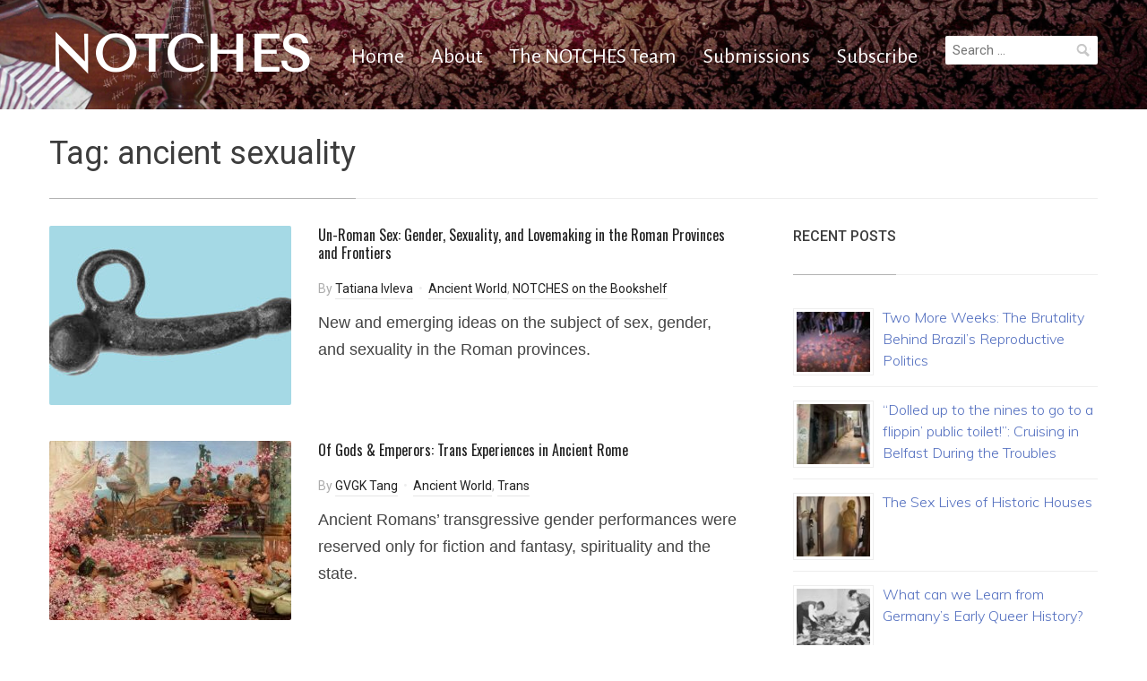

--- FILE ---
content_type: text/html; charset=UTF-8
request_url: https://notchesblog.com/tag/ancient-sexuality/
body_size: 10714
content:
<!DOCTYPE html>
<html lang="en-GB">
<head>
    <meta charset="UTF-8">
    <meta name="viewport" content="width=device-width, initial-scale=1.0">
    <link rel="profile" href="http://gmpg.org/xfn/11">
    <link rel="pingback" href="https://notchesblog.com/xmlrpc.php">

    <title>ancient sexuality &#8211; NOTCHES</title>
<script type="text/javascript">
/* <![CDATA[ */
window.JetpackScriptData = {"site":{"icon":"https://i0.wp.com/notchesblog.com/wp-content/uploads/2015/09/Letter-N.jpg?w=64\u0026ssl=1","title":"NOTCHES","host":"unknown","is_wpcom_platform":false}};
/* ]]> */
</script>
<meta name='robots' content='max-image-preview:large' />
	<style>img:is([sizes="auto" i], [sizes^="auto," i]) { contain-intrinsic-size: 3000px 1500px }</style>
	<link rel='dns-prefetch' href='//secure.gravatar.com' />
<link rel='dns-prefetch' href='//stats.wp.com' />
<link rel='dns-prefetch' href='//fonts.googleapis.com' />
<link rel='dns-prefetch' href='//v0.wordpress.com' />
<link rel='dns-prefetch' href='//widgets.wp.com' />
<link rel='dns-prefetch' href='//jetpack.wordpress.com' />
<link rel='dns-prefetch' href='//s0.wp.com' />
<link rel='dns-prefetch' href='//public-api.wordpress.com' />
<link rel='dns-prefetch' href='//0.gravatar.com' />
<link rel='dns-prefetch' href='//1.gravatar.com' />
<link rel='dns-prefetch' href='//2.gravatar.com' />
<link rel="alternate" type="application/rss+xml" title="NOTCHES &raquo; Feed" href="https://notchesblog.com/feed/" />
<link rel="alternate" type="application/rss+xml" title="NOTCHES &raquo; Comments Feed" href="https://notchesblog.com/comments/feed/" />
<link rel="alternate" type="application/rss+xml" title="NOTCHES &raquo; ancient sexuality Tag Feed" href="https://notchesblog.com/tag/ancient-sexuality/feed/" />
<script type="text/javascript">
/* <![CDATA[ */
window._wpemojiSettings = {"baseUrl":"https:\/\/s.w.org\/images\/core\/emoji\/16.0.1\/72x72\/","ext":".png","svgUrl":"https:\/\/s.w.org\/images\/core\/emoji\/16.0.1\/svg\/","svgExt":".svg","source":{"concatemoji":"https:\/\/notchesblog.com\/wp-includes\/js\/wp-emoji-release.min.js?ver=6.8.3"}};
/*! This file is auto-generated */
!function(s,n){var o,i,e;function c(e){try{var t={supportTests:e,timestamp:(new Date).valueOf()};sessionStorage.setItem(o,JSON.stringify(t))}catch(e){}}function p(e,t,n){e.clearRect(0,0,e.canvas.width,e.canvas.height),e.fillText(t,0,0);var t=new Uint32Array(e.getImageData(0,0,e.canvas.width,e.canvas.height).data),a=(e.clearRect(0,0,e.canvas.width,e.canvas.height),e.fillText(n,0,0),new Uint32Array(e.getImageData(0,0,e.canvas.width,e.canvas.height).data));return t.every(function(e,t){return e===a[t]})}function u(e,t){e.clearRect(0,0,e.canvas.width,e.canvas.height),e.fillText(t,0,0);for(var n=e.getImageData(16,16,1,1),a=0;a<n.data.length;a++)if(0!==n.data[a])return!1;return!0}function f(e,t,n,a){switch(t){case"flag":return n(e,"\ud83c\udff3\ufe0f\u200d\u26a7\ufe0f","\ud83c\udff3\ufe0f\u200b\u26a7\ufe0f")?!1:!n(e,"\ud83c\udde8\ud83c\uddf6","\ud83c\udde8\u200b\ud83c\uddf6")&&!n(e,"\ud83c\udff4\udb40\udc67\udb40\udc62\udb40\udc65\udb40\udc6e\udb40\udc67\udb40\udc7f","\ud83c\udff4\u200b\udb40\udc67\u200b\udb40\udc62\u200b\udb40\udc65\u200b\udb40\udc6e\u200b\udb40\udc67\u200b\udb40\udc7f");case"emoji":return!a(e,"\ud83e\udedf")}return!1}function g(e,t,n,a){var r="undefined"!=typeof WorkerGlobalScope&&self instanceof WorkerGlobalScope?new OffscreenCanvas(300,150):s.createElement("canvas"),o=r.getContext("2d",{willReadFrequently:!0}),i=(o.textBaseline="top",o.font="600 32px Arial",{});return e.forEach(function(e){i[e]=t(o,e,n,a)}),i}function t(e){var t=s.createElement("script");t.src=e,t.defer=!0,s.head.appendChild(t)}"undefined"!=typeof Promise&&(o="wpEmojiSettingsSupports",i=["flag","emoji"],n.supports={everything:!0,everythingExceptFlag:!0},e=new Promise(function(e){s.addEventListener("DOMContentLoaded",e,{once:!0})}),new Promise(function(t){var n=function(){try{var e=JSON.parse(sessionStorage.getItem(o));if("object"==typeof e&&"number"==typeof e.timestamp&&(new Date).valueOf()<e.timestamp+604800&&"object"==typeof e.supportTests)return e.supportTests}catch(e){}return null}();if(!n){if("undefined"!=typeof Worker&&"undefined"!=typeof OffscreenCanvas&&"undefined"!=typeof URL&&URL.createObjectURL&&"undefined"!=typeof Blob)try{var e="postMessage("+g.toString()+"("+[JSON.stringify(i),f.toString(),p.toString(),u.toString()].join(",")+"));",a=new Blob([e],{type:"text/javascript"}),r=new Worker(URL.createObjectURL(a),{name:"wpTestEmojiSupports"});return void(r.onmessage=function(e){c(n=e.data),r.terminate(),t(n)})}catch(e){}c(n=g(i,f,p,u))}t(n)}).then(function(e){for(var t in e)n.supports[t]=e[t],n.supports.everything=n.supports.everything&&n.supports[t],"flag"!==t&&(n.supports.everythingExceptFlag=n.supports.everythingExceptFlag&&n.supports[t]);n.supports.everythingExceptFlag=n.supports.everythingExceptFlag&&!n.supports.flag,n.DOMReady=!1,n.readyCallback=function(){n.DOMReady=!0}}).then(function(){return e}).then(function(){var e;n.supports.everything||(n.readyCallback(),(e=n.source||{}).concatemoji?t(e.concatemoji):e.wpemoji&&e.twemoji&&(t(e.twemoji),t(e.wpemoji)))}))}((window,document),window._wpemojiSettings);
/* ]]> */
</script>
<style id='wp-emoji-styles-inline-css' type='text/css'>

	img.wp-smiley, img.emoji {
		display: inline !important;
		border: none !important;
		box-shadow: none !important;
		height: 1em !important;
		width: 1em !important;
		margin: 0 0.07em !important;
		vertical-align: -0.1em !important;
		background: none !important;
		padding: 0 !important;
	}
</style>
<link rel='stylesheet' id='wp-block-library-css' href='https://notchesblog.com/wp-includes/css/dist/block-library/style.min.css?ver=6.8.3' type='text/css' media='all' />
<style id='classic-theme-styles-inline-css' type='text/css'>
/*! This file is auto-generated */
.wp-block-button__link{color:#fff;background-color:#32373c;border-radius:9999px;box-shadow:none;text-decoration:none;padding:calc(.667em + 2px) calc(1.333em + 2px);font-size:1.125em}.wp-block-file__button{background:#32373c;color:#fff;text-decoration:none}
</style>
<link rel='stylesheet' id='wpzoom-social-icons-block-style-css' href='https://notchesblog.com/wp-content/plugins/social-icons-widget-by-wpzoom/block/dist/style-wpzoom-social-icons.css?ver=4.5.1' type='text/css' media='all' />
<link rel='stylesheet' id='mediaelement-css' href='https://notchesblog.com/wp-includes/js/mediaelement/mediaelementplayer-legacy.min.css?ver=4.2.17' type='text/css' media='all' />
<link rel='stylesheet' id='wp-mediaelement-css' href='https://notchesblog.com/wp-includes/js/mediaelement/wp-mediaelement.min.css?ver=6.8.3' type='text/css' media='all' />
<style id='jetpack-sharing-buttons-style-inline-css' type='text/css'>
.jetpack-sharing-buttons__services-list{display:flex;flex-direction:row;flex-wrap:wrap;gap:0;list-style-type:none;margin:5px;padding:0}.jetpack-sharing-buttons__services-list.has-small-icon-size{font-size:12px}.jetpack-sharing-buttons__services-list.has-normal-icon-size{font-size:16px}.jetpack-sharing-buttons__services-list.has-large-icon-size{font-size:24px}.jetpack-sharing-buttons__services-list.has-huge-icon-size{font-size:36px}@media print{.jetpack-sharing-buttons__services-list{display:none!important}}.editor-styles-wrapper .wp-block-jetpack-sharing-buttons{gap:0;padding-inline-start:0}ul.jetpack-sharing-buttons__services-list.has-background{padding:1.25em 2.375em}
</style>
<link rel='stylesheet' id='wp-components-css' href='https://notchesblog.com/wp-includes/css/dist/components/style.min.css?ver=6.8.3' type='text/css' media='all' />
<link rel='stylesheet' id='wp-preferences-css' href='https://notchesblog.com/wp-includes/css/dist/preferences/style.min.css?ver=6.8.3' type='text/css' media='all' />
<link rel='stylesheet' id='wp-block-editor-css' href='https://notchesblog.com/wp-includes/css/dist/block-editor/style.min.css?ver=6.8.3' type='text/css' media='all' />
<link rel='stylesheet' id='wp-reusable-blocks-css' href='https://notchesblog.com/wp-includes/css/dist/reusable-blocks/style.min.css?ver=6.8.3' type='text/css' media='all' />
<link rel='stylesheet' id='wp-patterns-css' href='https://notchesblog.com/wp-includes/css/dist/patterns/style.min.css?ver=6.8.3' type='text/css' media='all' />
<link rel='stylesheet' id='wp-editor-css' href='https://notchesblog.com/wp-includes/css/dist/editor/style.min.css?ver=6.8.3' type='text/css' media='all' />
<link rel='stylesheet' id='captain-form-block-style-css-css' href='https://notchesblog.com/wp-content/plugins/captainform/admin/gutenberg/blocks.style.build.css?ver=6.8.3' type='text/css' media='all' />
<style id='global-styles-inline-css' type='text/css'>
:root{--wp--preset--aspect-ratio--square: 1;--wp--preset--aspect-ratio--4-3: 4/3;--wp--preset--aspect-ratio--3-4: 3/4;--wp--preset--aspect-ratio--3-2: 3/2;--wp--preset--aspect-ratio--2-3: 2/3;--wp--preset--aspect-ratio--16-9: 16/9;--wp--preset--aspect-ratio--9-16: 9/16;--wp--preset--color--black: #000000;--wp--preset--color--cyan-bluish-gray: #abb8c3;--wp--preset--color--white: #ffffff;--wp--preset--color--pale-pink: #f78da7;--wp--preset--color--vivid-red: #cf2e2e;--wp--preset--color--luminous-vivid-orange: #ff6900;--wp--preset--color--luminous-vivid-amber: #fcb900;--wp--preset--color--light-green-cyan: #7bdcb5;--wp--preset--color--vivid-green-cyan: #00d084;--wp--preset--color--pale-cyan-blue: #8ed1fc;--wp--preset--color--vivid-cyan-blue: #0693e3;--wp--preset--color--vivid-purple: #9b51e0;--wp--preset--gradient--vivid-cyan-blue-to-vivid-purple: linear-gradient(135deg,rgba(6,147,227,1) 0%,rgb(155,81,224) 100%);--wp--preset--gradient--light-green-cyan-to-vivid-green-cyan: linear-gradient(135deg,rgb(122,220,180) 0%,rgb(0,208,130) 100%);--wp--preset--gradient--luminous-vivid-amber-to-luminous-vivid-orange: linear-gradient(135deg,rgba(252,185,0,1) 0%,rgba(255,105,0,1) 100%);--wp--preset--gradient--luminous-vivid-orange-to-vivid-red: linear-gradient(135deg,rgba(255,105,0,1) 0%,rgb(207,46,46) 100%);--wp--preset--gradient--very-light-gray-to-cyan-bluish-gray: linear-gradient(135deg,rgb(238,238,238) 0%,rgb(169,184,195) 100%);--wp--preset--gradient--cool-to-warm-spectrum: linear-gradient(135deg,rgb(74,234,220) 0%,rgb(151,120,209) 20%,rgb(207,42,186) 40%,rgb(238,44,130) 60%,rgb(251,105,98) 80%,rgb(254,248,76) 100%);--wp--preset--gradient--blush-light-purple: linear-gradient(135deg,rgb(255,206,236) 0%,rgb(152,150,240) 100%);--wp--preset--gradient--blush-bordeaux: linear-gradient(135deg,rgb(254,205,165) 0%,rgb(254,45,45) 50%,rgb(107,0,62) 100%);--wp--preset--gradient--luminous-dusk: linear-gradient(135deg,rgb(255,203,112) 0%,rgb(199,81,192) 50%,rgb(65,88,208) 100%);--wp--preset--gradient--pale-ocean: linear-gradient(135deg,rgb(255,245,203) 0%,rgb(182,227,212) 50%,rgb(51,167,181) 100%);--wp--preset--gradient--electric-grass: linear-gradient(135deg,rgb(202,248,128) 0%,rgb(113,206,126) 100%);--wp--preset--gradient--midnight: linear-gradient(135deg,rgb(2,3,129) 0%,rgb(40,116,252) 100%);--wp--preset--font-size--small: 13px;--wp--preset--font-size--medium: 20px;--wp--preset--font-size--large: 36px;--wp--preset--font-size--x-large: 42px;--wp--preset--spacing--20: 0.44rem;--wp--preset--spacing--30: 0.67rem;--wp--preset--spacing--40: 1rem;--wp--preset--spacing--50: 1.5rem;--wp--preset--spacing--60: 2.25rem;--wp--preset--spacing--70: 3.38rem;--wp--preset--spacing--80: 5.06rem;--wp--preset--shadow--natural: 6px 6px 9px rgba(0, 0, 0, 0.2);--wp--preset--shadow--deep: 12px 12px 50px rgba(0, 0, 0, 0.4);--wp--preset--shadow--sharp: 6px 6px 0px rgba(0, 0, 0, 0.2);--wp--preset--shadow--outlined: 6px 6px 0px -3px rgba(255, 255, 255, 1), 6px 6px rgba(0, 0, 0, 1);--wp--preset--shadow--crisp: 6px 6px 0px rgba(0, 0, 0, 1);}:where(.is-layout-flex){gap: 0.5em;}:where(.is-layout-grid){gap: 0.5em;}body .is-layout-flex{display: flex;}.is-layout-flex{flex-wrap: wrap;align-items: center;}.is-layout-flex > :is(*, div){margin: 0;}body .is-layout-grid{display: grid;}.is-layout-grid > :is(*, div){margin: 0;}:where(.wp-block-columns.is-layout-flex){gap: 2em;}:where(.wp-block-columns.is-layout-grid){gap: 2em;}:where(.wp-block-post-template.is-layout-flex){gap: 1.25em;}:where(.wp-block-post-template.is-layout-grid){gap: 1.25em;}.has-black-color{color: var(--wp--preset--color--black) !important;}.has-cyan-bluish-gray-color{color: var(--wp--preset--color--cyan-bluish-gray) !important;}.has-white-color{color: var(--wp--preset--color--white) !important;}.has-pale-pink-color{color: var(--wp--preset--color--pale-pink) !important;}.has-vivid-red-color{color: var(--wp--preset--color--vivid-red) !important;}.has-luminous-vivid-orange-color{color: var(--wp--preset--color--luminous-vivid-orange) !important;}.has-luminous-vivid-amber-color{color: var(--wp--preset--color--luminous-vivid-amber) !important;}.has-light-green-cyan-color{color: var(--wp--preset--color--light-green-cyan) !important;}.has-vivid-green-cyan-color{color: var(--wp--preset--color--vivid-green-cyan) !important;}.has-pale-cyan-blue-color{color: var(--wp--preset--color--pale-cyan-blue) !important;}.has-vivid-cyan-blue-color{color: var(--wp--preset--color--vivid-cyan-blue) !important;}.has-vivid-purple-color{color: var(--wp--preset--color--vivid-purple) !important;}.has-black-background-color{background-color: var(--wp--preset--color--black) !important;}.has-cyan-bluish-gray-background-color{background-color: var(--wp--preset--color--cyan-bluish-gray) !important;}.has-white-background-color{background-color: var(--wp--preset--color--white) !important;}.has-pale-pink-background-color{background-color: var(--wp--preset--color--pale-pink) !important;}.has-vivid-red-background-color{background-color: var(--wp--preset--color--vivid-red) !important;}.has-luminous-vivid-orange-background-color{background-color: var(--wp--preset--color--luminous-vivid-orange) !important;}.has-luminous-vivid-amber-background-color{background-color: var(--wp--preset--color--luminous-vivid-amber) !important;}.has-light-green-cyan-background-color{background-color: var(--wp--preset--color--light-green-cyan) !important;}.has-vivid-green-cyan-background-color{background-color: var(--wp--preset--color--vivid-green-cyan) !important;}.has-pale-cyan-blue-background-color{background-color: var(--wp--preset--color--pale-cyan-blue) !important;}.has-vivid-cyan-blue-background-color{background-color: var(--wp--preset--color--vivid-cyan-blue) !important;}.has-vivid-purple-background-color{background-color: var(--wp--preset--color--vivid-purple) !important;}.has-black-border-color{border-color: var(--wp--preset--color--black) !important;}.has-cyan-bluish-gray-border-color{border-color: var(--wp--preset--color--cyan-bluish-gray) !important;}.has-white-border-color{border-color: var(--wp--preset--color--white) !important;}.has-pale-pink-border-color{border-color: var(--wp--preset--color--pale-pink) !important;}.has-vivid-red-border-color{border-color: var(--wp--preset--color--vivid-red) !important;}.has-luminous-vivid-orange-border-color{border-color: var(--wp--preset--color--luminous-vivid-orange) !important;}.has-luminous-vivid-amber-border-color{border-color: var(--wp--preset--color--luminous-vivid-amber) !important;}.has-light-green-cyan-border-color{border-color: var(--wp--preset--color--light-green-cyan) !important;}.has-vivid-green-cyan-border-color{border-color: var(--wp--preset--color--vivid-green-cyan) !important;}.has-pale-cyan-blue-border-color{border-color: var(--wp--preset--color--pale-cyan-blue) !important;}.has-vivid-cyan-blue-border-color{border-color: var(--wp--preset--color--vivid-cyan-blue) !important;}.has-vivid-purple-border-color{border-color: var(--wp--preset--color--vivid-purple) !important;}.has-vivid-cyan-blue-to-vivid-purple-gradient-background{background: var(--wp--preset--gradient--vivid-cyan-blue-to-vivid-purple) !important;}.has-light-green-cyan-to-vivid-green-cyan-gradient-background{background: var(--wp--preset--gradient--light-green-cyan-to-vivid-green-cyan) !important;}.has-luminous-vivid-amber-to-luminous-vivid-orange-gradient-background{background: var(--wp--preset--gradient--luminous-vivid-amber-to-luminous-vivid-orange) !important;}.has-luminous-vivid-orange-to-vivid-red-gradient-background{background: var(--wp--preset--gradient--luminous-vivid-orange-to-vivid-red) !important;}.has-very-light-gray-to-cyan-bluish-gray-gradient-background{background: var(--wp--preset--gradient--very-light-gray-to-cyan-bluish-gray) !important;}.has-cool-to-warm-spectrum-gradient-background{background: var(--wp--preset--gradient--cool-to-warm-spectrum) !important;}.has-blush-light-purple-gradient-background{background: var(--wp--preset--gradient--blush-light-purple) !important;}.has-blush-bordeaux-gradient-background{background: var(--wp--preset--gradient--blush-bordeaux) !important;}.has-luminous-dusk-gradient-background{background: var(--wp--preset--gradient--luminous-dusk) !important;}.has-pale-ocean-gradient-background{background: var(--wp--preset--gradient--pale-ocean) !important;}.has-electric-grass-gradient-background{background: var(--wp--preset--gradient--electric-grass) !important;}.has-midnight-gradient-background{background: var(--wp--preset--gradient--midnight) !important;}.has-small-font-size{font-size: var(--wp--preset--font-size--small) !important;}.has-medium-font-size{font-size: var(--wp--preset--font-size--medium) !important;}.has-large-font-size{font-size: var(--wp--preset--font-size--large) !important;}.has-x-large-font-size{font-size: var(--wp--preset--font-size--x-large) !important;}
:where(.wp-block-post-template.is-layout-flex){gap: 1.25em;}:where(.wp-block-post-template.is-layout-grid){gap: 1.25em;}
:where(.wp-block-columns.is-layout-flex){gap: 2em;}:where(.wp-block-columns.is-layout-grid){gap: 2em;}
:root :where(.wp-block-pullquote){font-size: 1.5em;line-height: 1.6;}
</style>
<link rel='stylesheet' id='zoom-theme-utils-css-css' href='https://notchesblog.com/wp-content/themes/compass/functions/wpzoom/assets/css/theme-utils.css?ver=6.8.3' type='text/css' media='all' />
<link rel='stylesheet' id='compass-google-fonts-css' href='//fonts.googleapis.com/css?family=Tenor+Sans%3Aregular%7CAlegreya+Sans%3Aregular%2Citalic%2C700%7COswald%3Aregular%2C700%7CRoboto%3Aregular%2Citalic%2C700%26subset%3Dlatin%2C&#038;ver=6.8.3' type='text/css' media='all' />
<link rel='stylesheet' id='compass-style-css' href='https://notchesblog.com/wp-content/themes/compass/style.css?ver=6.8.3' type='text/css' media='all' />
<link rel='stylesheet' id='media-queries-css' href='https://notchesblog.com/wp-content/themes/compass/css/media-queries.css?ver=1.1.3' type='text/css' media='all' />
<link rel='stylesheet' id='compass-google-font-default-css' href='//fonts.googleapis.com/css?family=Oswald%3A400%2C700%7CRoboto%3A400%2C500%2C400italic%2C500italic%2C700%2C700italic&#038;subset=cyrillic%2Clatin%2Cgreek&#038;ver=6.8.3' type='text/css' media='all' />
<link rel='stylesheet' id='dashicons-css' href='https://notchesblog.com/wp-includes/css/dashicons.min.css?ver=6.8.3' type='text/css' media='all' />
<link rel='stylesheet' id='wpzoom-social-icons-socicon-css' href='https://notchesblog.com/wp-content/plugins/social-icons-widget-by-wpzoom/assets/css/wpzoom-socicon.css?ver=1753190589' type='text/css' media='all' />
<link rel='stylesheet' id='wpzoom-social-icons-genericons-css' href='https://notchesblog.com/wp-content/plugins/social-icons-widget-by-wpzoom/assets/css/genericons.css?ver=1753190589' type='text/css' media='all' />
<link rel='stylesheet' id='wpzoom-social-icons-academicons-css' href='https://notchesblog.com/wp-content/plugins/social-icons-widget-by-wpzoom/assets/css/academicons.min.css?ver=1753190589' type='text/css' media='all' />
<link rel='stylesheet' id='wpzoom-social-icons-font-awesome-3-css' href='https://notchesblog.com/wp-content/plugins/social-icons-widget-by-wpzoom/assets/css/font-awesome-3.min.css?ver=1753190589' type='text/css' media='all' />
<link rel='stylesheet' id='wpzoom-social-icons-styles-css' href='https://notchesblog.com/wp-content/plugins/social-icons-widget-by-wpzoom/assets/css/wpzoom-social-icons-styles.css?ver=1753190589' type='text/css' media='all' />
<link rel='stylesheet' id='jetpack-subscriptions-css' href='https://notchesblog.com/wp-content/plugins/jetpack/modules/subscriptions/subscriptions.css?ver=14.8' type='text/css' media='all' />
<link rel='stylesheet' id='wpzoom-custom-css' href='https://notchesblog.com/wp-content/themes/compass/custom.css?ver=1.1.3' type='text/css' media='all' />
<link rel='preload' as='font'  id='wpzoom-social-icons-font-academicons-woff2-css' href='https://notchesblog.com/wp-content/plugins/social-icons-widget-by-wpzoom/assets/font/academicons.woff2?v=1.9.2'  type='font/woff2' crossorigin />
<link rel='preload' as='font'  id='wpzoom-social-icons-font-fontawesome-3-woff2-css' href='https://notchesblog.com/wp-content/plugins/social-icons-widget-by-wpzoom/assets/font/fontawesome-webfont.woff2?v=4.7.0'  type='font/woff2' crossorigin />
<link rel='preload' as='font'  id='wpzoom-social-icons-font-genericons-woff-css' href='https://notchesblog.com/wp-content/plugins/social-icons-widget-by-wpzoom/assets/font/Genericons.woff'  type='font/woff' crossorigin />
<link rel='preload' as='font'  id='wpzoom-social-icons-font-socicon-woff2-css' href='https://notchesblog.com/wp-content/plugins/social-icons-widget-by-wpzoom/assets/font/socicon.woff2?v=4.5.1'  type='font/woff2' crossorigin />
<script type="text/javascript" src="https://notchesblog.com/wp-includes/js/jquery/jquery.min.js?ver=3.7.1" id="jquery-core-js"></script>
<script type="text/javascript" src="https://notchesblog.com/wp-includes/js/jquery/jquery-migrate.min.js?ver=3.4.1" id="jquery-migrate-js"></script>
<link rel="https://api.w.org/" href="https://notchesblog.com/wp-json/" /><link rel="alternate" title="JSON" type="application/json" href="https://notchesblog.com/wp-json/wp/v2/tags/1291" /><link rel="EditURI" type="application/rsd+xml" title="RSD" href="https://notchesblog.com/xmlrpc.php?rsd" />
<meta name="generator" content="WordPress 6.8.3" />
	<link rel="preconnect" href="https://fonts.googleapis.com">
	<link rel="preconnect" href="https://fonts.gstatic.com">
	<link href='https://fonts.googleapis.com/css2?display=swap&family=Monda&family=Muli:wght@300&family=EB+Garamond' rel='stylesheet'><style>/* CSS added by WP Meta and Date Remover*/</style>	<style>img#wpstats{display:none}</style>
		<link rel="apple-touch-icon" sizes="57x57" href="/wp-content/uploads/fbrfg/apple-touch-icon-57x57.png?v=YAAY6NOgvo">
<link rel="apple-touch-icon" sizes="60x60" href="/wp-content/uploads/fbrfg/apple-touch-icon-60x60.png?v=YAAY6NOgvo">
<link rel="apple-touch-icon" sizes="72x72" href="/wp-content/uploads/fbrfg/apple-touch-icon-72x72.png?v=YAAY6NOgvo">
<link rel="apple-touch-icon" sizes="76x76" href="/wp-content/uploads/fbrfg/apple-touch-icon-76x76.png?v=YAAY6NOgvo">
<link rel="apple-touch-icon" sizes="114x114" href="/wp-content/uploads/fbrfg/apple-touch-icon-114x114.png?v=YAAY6NOgvo">
<link rel="apple-touch-icon" sizes="120x120" href="/wp-content/uploads/fbrfg/apple-touch-icon-120x120.png?v=YAAY6NOgvo">
<link rel="apple-touch-icon" sizes="144x144" href="/wp-content/uploads/fbrfg/apple-touch-icon-144x144.png?v=YAAY6NOgvo">
<link rel="apple-touch-icon" sizes="152x152" href="/wp-content/uploads/fbrfg/apple-touch-icon-152x152.png?v=YAAY6NOgvo">
<link rel="apple-touch-icon" sizes="180x180" href="/wp-content/uploads/fbrfg/apple-touch-icon-180x180.png?v=YAAY6NOgvo">
<link rel="icon" type="image/png" href="/wp-content/uploads/fbrfg/favicon-32x32.png?v=YAAY6NOgvo" sizes="32x32">
<link rel="icon" type="image/png" href="/wp-content/uploads/fbrfg/android-chrome-192x192.png?v=YAAY6NOgvo" sizes="192x192">
<link rel="icon" type="image/png" href="/wp-content/uploads/fbrfg/favicon-96x96.png?v=YAAY6NOgvo" sizes="96x96">
<link rel="icon" type="image/png" href="/wp-content/uploads/fbrfg/favicon-16x16.png?v=YAAY6NOgvo" sizes="16x16">
<link rel="manifest" href="/wp-content/uploads/fbrfg/manifest.json?v=YAAY6NOgvo">
<link rel="shortcut icon" href="/wp-content/uploads/fbrfg/favicon.ico?v=YAAY6NOgvo">
<meta name="msapplication-TileColor" content="#da532c">
<meta name="msapplication-TileImage" content="/wp-content/uploads/fbrfg/mstile-144x144.png?v=YAAY6NOgvo">
<meta name="msapplication-config" content="/wp-content/uploads/fbrfg/browserconfig.xml?v=YAAY6NOgvo">
<meta name="theme-color" content="#ffffff"><!-- WPZOOM Theme / Framework -->
<meta name="generator" content="Compass 1.1.3" />
<meta name="generator" content="WPZOOM Framework 2.0.4" />

<!-- Begin Theme Custom CSS -->
<style type="text/css" id="compass-custom-css">
.site-footer a{color:#ffffff;}.footer-widgets .title{color:#ffffff;}.navbar{background-image:url("https://notchesblog.com/wp-content/uploads/2018/10/Bedbanner2018.jpg");background-size:cover;background-repeat:no-repeat;background-position:center center;}.navbar-brand h1,.navbar-brand h1 a{font-family:"Tenor Sans","Helvetica Neue",Helvetica,Arial,sans-serif;font-size:56px;}.navbar-nav,.navbar-nav a{font-family:"Alegreya Sans","Helvetica Neue",Helvetica,Arial,sans-serif;font-size:24px;}
</style>
<!-- End Theme Custom CSS -->
<script type="text/javascript">document.write('<style type="text/css">.tabber{display:none;}</style>');</script>
<!-- Jetpack Open Graph Tags -->
<meta property="og:type" content="website" />
<meta property="og:title" content="ancient sexuality &#8211; NOTCHES" />
<meta property="og:url" content="https://notchesblog.com/tag/ancient-sexuality/" />
<meta property="og:site_name" content="NOTCHES" />
<meta property="og:image" content="https://notchesblog.com/wp-content/uploads/2015/09/Letter-N.jpg" />
<meta property="og:image:width" content="300" />
<meta property="og:image:height" content="300" />
<meta property="og:image:alt" content="" />
<meta property="og:locale" content="en_GB" />
<meta name="twitter:site" content="@NotchesBlog" />

<!-- End Jetpack Open Graph Tags -->
<link rel="icon" href="https://notchesblog.com/wp-content/uploads/2015/09/Letter-N-150x150.jpg" sizes="32x32" />
<link rel="icon" href="https://notchesblog.com/wp-content/uploads/2015/09/Letter-N.jpg" sizes="192x192" />
<link rel="apple-touch-icon" href="https://notchesblog.com/wp-content/uploads/2015/09/Letter-N.jpg" />
<meta name="msapplication-TileImage" content="https://notchesblog.com/wp-content/uploads/2015/09/Letter-N.jpg" />
		<style type="text/css" id="wp-custom-css">
			add_theme_support( 'post-thumbnails' );

.recent-posts .post-thumb {
	width: 270px;
}

.rpwe-block .rpwe-title,h3 {
font-weight: 400;
font-size: 16px !important;
line-height: 1.5em;
}
		</style>
		<style id="sccss">/* Enter Your Custom CSS Here */



</style>	<style id="egf-frontend-styles" type="text/css">
		p {font-family: 'Century Gothic', sans-serif;font-size: 18px;font-style: normal;font-weight: 400;line-height: 1.7;text-transform: none;} h1.site-title {font-family: 'Monda', sans-serif!important;font-size: 52px!important;font-style: normal!important;font-weight: 400!important;line-height: 2!important;} h1 {font-family: 'Helvetica', sans-serif;font-size: 36px;font-style: normal;font-weight: 400;line-height: 0.8;} h2 {font-family: 'Muli', sans-serif;font-size: 28px;font-style: normal;font-weight: 300;} ul li {font-family: 'Century Gothic', sans-serif!important;font-size: 18px!important;font-style: normal!important;font-weight: 400!important;line-height: 1.5!important;text-transform: none!important;} ol li {font-family: 'EB Garamond', sans-serif!important;font-size: 24px!important;font-style: normal!important;font-weight: 400!important;} .main-navigation a, .main-navigation a:visited {font-family: 'Arial', sans-serif!important;font-size: 22px!important;font-style: normal!important;font-weight: 700!important;} .widget ul li, .widget h5 {font-family: 'EB Garamond', sans-serif!important;font-size: 18px!important;font-style: normal!important;font-weight: 400!important;} .widget-title {font-family: 'Muli', sans-serif!important;font-size: 20px!important;font-style: normal!important;font-weight: 300!important;} h3 {font-family: 'Muli', sans-serif;font-style: normal;font-weight: 300;} h4 {font-family: 'Muli', sans-serif;font-style: normal;font-weight: 300;} h5 {font-family: 'Muli', sans-serif;font-style: normal;font-weight: 300;} h6 {font-family: 'Muli', sans-serif;font-style: normal;font-weight: 300;} h2.site-title {} .comments-title {} .comment-meta {} 	</style>
	</head>
<body class="archive tag tag-ancient-sexuality tag-1291 wp-theme-compass">

<div class="page-wrap">

    <header class="site-header">
        <nav class="navbar" role="navigation">
            <div class="inner-wrap">

                <div class="navbar-brand">
                    <h1>
                    <a href="https://notchesblog.com" title="(re)marks on the history of sexuality">

                        NOTCHES
                    </a>

                    </h1>
                </div><!-- .navbar-brand -->


                <nav class="main-navbar" role="navigation">

                    <div class="navbar-header">
                        
                           <a class="navbar-toggle" href="#menu-main-slide">
                               <span class="icon-bar"></span>
                               <span class="icon-bar"></span>
                               <span class="icon-bar"></span>
                           </a>


                           <div id="menu-main-slide" class="menu-menu-1-container"><ul id="menu-menu-1" class="menu"><li id="menu-item-6668" class="menu-item menu-item-type-custom menu-item-object-custom menu-item-home menu-item-6668"><a href="http://notchesblog.com/">Home</a></li>
<li id="menu-item-2641" class="menu-item menu-item-type-post_type menu-item-object-page menu-item-2641"><a href="https://notchesblog.com/about-2/">About</a></li>
<li id="menu-item-2643" class="menu-item menu-item-type-post_type menu-item-object-page menu-item-2643"><a href="https://notchesblog.com/editors/">The NOTCHES Team</a></li>
<li id="menu-item-5259" class="menu-item menu-item-type-post_type menu-item-object-page menu-item-5259"><a href="https://notchesblog.com/write-for-notches/">Submissions</a></li>
<li id="menu-item-17485" class="menu-item menu-item-type-post_type menu-item-object-page menu-item-17485"><a href="https://notchesblog.com/subscribe-to-notches/">Subscribe</a></li>
</ul></div>
                    </div>


                    <div id="navbar-main">

                        <div class="menu-menu-1-container"><ul id="menu-menu-2" class="nav navbar-nav dropdown sf-menu"><li class="menu-item menu-item-type-custom menu-item-object-custom menu-item-home menu-item-6668"><a href="http://notchesblog.com/">Home</a></li>
<li class="menu-item menu-item-type-post_type menu-item-object-page menu-item-2641"><a href="https://notchesblog.com/about-2/">About</a></li>
<li class="menu-item menu-item-type-post_type menu-item-object-page menu-item-2643"><a href="https://notchesblog.com/editors/">The NOTCHES Team</a></li>
<li class="menu-item menu-item-type-post_type menu-item-object-page menu-item-5259"><a href="https://notchesblog.com/write-for-notches/">Submissions</a></li>
<li class="menu-item menu-item-type-post_type menu-item-object-page menu-item-17485"><a href="https://notchesblog.com/subscribe-to-notches/">Subscribe</a></li>
</ul></div>

                    </div><!-- #navbar-main -->

                </nav><!-- .navbar -->

                                    <form role="search" method="get" class="search-form" action="https://notchesblog.com/">
				<label>
					<span class="screen-reader-text">Search for:</span>
					<input type="search" class="search-field" placeholder="Search &hellip;" value="" name="s" />
				</label>
				<input type="submit" class="search-submit" value="Search" />
			</form>                
                <div class="clear"></div>

            </div>
        </nav><!-- .navbar -->
    </header><!-- .site-header -->

    
<main id="main" class="site-main" role="main">

    <h2 class="section-title"><span>Tag: <span>ancient sexuality</span></span></h2>
    <section class="recent-posts">

        
            <div id="recent-posts" class="clearfix">

                
                    <article id="post-15939" class="post-15939 post type-post status-publish format-standard has-post-thumbnail hentry category-ancient-world category-author-interviews tag-ancient-erotica tag-ancient-sexuality tag-archaeology tag-gender tag-material-culture tag-roman-empire tag-slavery">

    <div class="post-thumb"><a href="https://notchesblog.com/2020/09/08/un-roman-sex-gender-sexuality-and-lovemaking-in-the-roman-provinces-and-frontiers/" title="Un-Roman Sex: Gender, Sexuality, and Lovemaking in the Roman Provinces and Frontiers"><img src="https://notchesblog.com/wp-content/uploads/2020/09/roman640x400-270x200.jpg" alt="Un-Roman Sex: Gender, Sexuality, and Lovemaking in the Roman Provinces and Frontiers" class="Thumbnail thumbnail loop " width="270" height="200" /></a></div>
    <section class="entry-body">
        <header class="entry-header">
            <h3 class="entry-title"><a href="https://notchesblog.com/2020/09/08/un-roman-sex-gender-sexuality-and-lovemaking-in-the-roman-provinces-and-frontiers/" rel="bookmark">Un-Roman Sex: Gender, Sexuality, and Lovemaking in the Roman Provinces and Frontiers</a></h3>        </header>

        <div class="entry-meta">
            <span class="entry-author">By <a href="https://notchesblog.com/author/tatiana-ivleva/" title="Posts by Tatiana Ivleva" rel="author">Tatiana Ivleva</a></span>                        <span class="cat-links"><a href="https://notchesblog.com/category/ancient-world/" rel="category tag">Ancient World</a>, <a href="https://notchesblog.com/category/author-interviews/" rel="category tag">NOTCHES on the Bookshelf</a></span>            <!-- <span class="comments-link"><a href="https://notchesblog.com/2020/09/08/un-roman-sex-gender-sexuality-and-lovemaking-in-the-roman-provinces-and-frontiers/#respond">0 comments</a></span> -->


                    </div>

        <div class="entry-content">
            <p>New and emerging ideas on the subject of sex, gender, and sexuality in the Roman provinces.</p>
        </div>
    </section>

    <div class="clearfix"></div>
</article><!-- #post-## -->
                
                    <article id="post-12608" class="post-12608 post type-post status-publish format-standard has-post-thumbnail hentry category-ancient-world category-trans tag-ancient-sexuality tag-lgbtqi tag-religion tag-rome tag-same-sex-love tag-trans tag-trans-history">

    <div class="post-thumb"><a href="https://notchesblog.com/2017/11/14/of-gods-emperors-trans-experiences-in-ancient-rome/" title="Of Gods &amp; Emperors: Trans Experiences in Ancient Rome"><img src="https://notchesblog.com/wp-content/uploads/2017/11/2048px-The_Roses_of_Heliogabalus-1-e1510334846994-270x200.jpg" alt="Of Gods &amp; Emperors: Trans Experiences in Ancient Rome" class="Thumbnail thumbnail loop " width="270" height="200" /></a></div>
    <section class="entry-body">
        <header class="entry-header">
            <h3 class="entry-title"><a href="https://notchesblog.com/2017/11/14/of-gods-emperors-trans-experiences-in-ancient-rome/" rel="bookmark">Of Gods &#038; Emperors: Trans Experiences in Ancient Rome</a></h3>        </header>

        <div class="entry-meta">
            <span class="entry-author">By <a href="https://notchesblog.com/author/gtang/" title="Posts by GVGK Tang" rel="author">GVGK Tang</a></span>                        <span class="cat-links"><a href="https://notchesblog.com/category/ancient-world/" rel="category tag">Ancient World</a>, <a href="https://notchesblog.com/category/trans/" rel="category tag">Trans</a></span>            <!-- <span class="comments-link"><a href="https://notchesblog.com/2017/11/14/of-gods-emperors-trans-experiences-in-ancient-rome/#comments">5 comments</a></span> -->


                    </div>

        <div class="entry-content">
            <p>Ancient Romans’ transgressive gender performances were reserved only for fiction and fantasy, spirituality and the state.</p>
        </div>
    </section>

    <div class="clearfix"></div>
</article><!-- #post-## -->
                
                    <article id="post-11156" class="post-11156 post type-post status-publish format-standard has-post-thumbnail hentry category-ancient-world tag-ancient-sexuality tag-ancient-sumer tag-enheduanna tag-inanna tag-trans">

    <div class="post-thumb"><a href="https://notchesblog.com/2017/05/02/evidence-for-trans-lives-in-sumer/" title="Evidence for Trans Lives in Sumer"><img src="https://notchesblog.com/wp-content/uploads/2017/05/Queen-of-Night-270x200.jpg" alt="Evidence for Trans Lives in Sumer" class="Thumbnail thumbnail loop " width="270" height="200" /></a></div>
    <section class="entry-body">
        <header class="entry-header">
            <h3 class="entry-title"><a href="https://notchesblog.com/2017/05/02/evidence-for-trans-lives-in-sumer/" rel="bookmark">Evidence for Trans Lives in Sumer</a></h3>        </header>

        <div class="entry-meta">
            <span class="entry-author">By <a href="https://notchesblog.com/author/cheryl-morgan/" title="Posts by Cheryl Morgan" rel="author">Cheryl Morgan</a></span>                        <span class="cat-links"><a href="https://notchesblog.com/category/ancient-world/" rel="category tag">Ancient World</a></span>            <!-- <span class="comments-link"><a href="https://notchesblog.com/2017/05/02/evidence-for-trans-lives-in-sumer/#comments">11 comments</a></span> -->


                    </div>

        <div class="entry-content">
            <p>In the cradle of human civilisation, individuals were living lives outside of the gender binary.</p>
        </div>
    </section>

    <div class="clearfix"></div>
</article><!-- #post-## -->
                
                    <article id="post-11182" class="post-11182 post type-post status-publish format-standard has-post-thumbnail hentry category-ancient-world category-lgbtq tag-ancient-sexuality tag-eygptology tag-hatshepsut tag-magnus-hirschfeld tag-petrie-museum tag-public-history tag-trans-history">

    <div class="post-thumb"><a href="https://notchesblog.com/2017/04/11/egyptology-sexual-science-and-modern-gender-identity/" title="Egyptology, sexual science and modern gender identity"><img src="https://notchesblog.com/wp-content/uploads/2017/04/Hirschfield-photo-e1491840910576-270x200.jpeg" alt="Egyptology, sexual science and modern gender identity" class="Thumbnail thumbnail loop " width="270" height="200" /></a></div>
    <section class="entry-body">
        <header class="entry-header">
            <h3 class="entry-title"><a href="https://notchesblog.com/2017/04/11/egyptology-sexual-science-and-modern-gender-identity/" rel="bookmark">Egyptology, sexual science and modern gender identity</a></h3>        </header>

        <div class="entry-meta">
            <span class="entry-author">By <a href="https://notchesblog.com/author/jenniferegrove/" title="Posts by Jennifer Grove" rel="author">Jennifer Grove</a></span>                        <span class="cat-links"><a href="https://notchesblog.com/category/ancient-world/" rel="category tag">Ancient World</a>, <a href="https://notchesblog.com/category/lgbtq/" rel="category tag">LGBTQ</a></span>            <!-- <span class="comments-link"><a href="https://notchesblog.com/2017/04/11/egyptology-sexual-science-and-modern-gender-identity/#comments">1 comment</a></span> -->


                    </div>

        <div class="entry-content">
            <p>How does Egyptology figure into our contemporary debates about gender identity?</p>
        </div>
    </section>

    <div class="clearfix"></div>
</article><!-- #post-## -->
                
                    <article id="post-8123" class="post-8123 post type-post status-publish format-standard has-post-thumbnail hentry category-ancient-world category-author-interviews category-religion-and-sexuality tag-ancient-erotica tag-ancient-sexuality tag-early-christianity tag-religion-and-sexuality tag-sexual-morality">

    <div class="post-thumb"><a href="https://notchesblog.com/2016/09/01/from-shame-to-sin-the-christian-transformation-of-sexual-morality-in-late-antiquity/" title="From Shame to Sin: Sexual Morality in Late Antiquity"><img src="https://notchesblog.com/wp-content/uploads/2016/09/Harper640-270x200.png" alt="From Shame to Sin: Sexual Morality in Late Antiquity" class="Thumbnail thumbnail loop " width="270" height="200" /></a></div>
    <section class="entry-body">
        <header class="entry-header">
            <h3 class="entry-title"><a href="https://notchesblog.com/2016/09/01/from-shame-to-sin-the-christian-transformation-of-sexual-morality-in-late-antiquity/" rel="bookmark">From Shame to Sin: Sexual Morality in Late Antiquity</a></h3>        </header>

        <div class="entry-meta">
            <span class="entry-author">By <a href="https://notchesblog.com/author/katherineeharvey/" title="Posts by Katherine Harvey" rel="author">Katherine Harvey</a></span>                        <span class="cat-links"><a href="https://notchesblog.com/category/ancient-world/" rel="category tag">Ancient World</a>, <a href="https://notchesblog.com/category/author-interviews/" rel="category tag">NOTCHES on the Bookshelf</a>, <a href="https://notchesblog.com/category/religion-and-sexuality/" rel="category tag">Religion and Sexuality</a></span>            <!-- <span class="comments-link"><a href="https://notchesblog.com/2016/09/01/from-shame-to-sin-the-christian-transformation-of-sexual-morality-in-late-antiquity/#respond">0 comments</a></span> -->


                    </div>

        <div class="entry-content">
            <p>With the new religion came new attitudes to sexual behaviour and morality</p>
        </div>
    </section>

    <div class="clearfix"></div>
</article><!-- #post-## -->
                
            </div>

            <div class="navigation"></div>
        
    </section><!-- .recent-posts -->

    
<div id="sidebar" class="site-sidebar">

    <div class="widget rpwe_widget recent-posts-extended" id="rpwe_widget-2"><h3 class="title"><span>Recent Posts</span></h3><div  class="rpwe-block"><ul class="rpwe-ul"><li class="rpwe-li rpwe-clearfix"><a class="rpwe-img" href="https://notchesblog.com/2025/10/28/two-more-weeks-the-brutality-behind-brazils-reproductive-politics/" target="_self"><img class="rpwe-alignleft rpwe-thumb" src="https://notchesblog.com/wp-content/uploads/2025/04/hands-cover-90x75.jpeg" alt="Two More Weeks: The Brutality Behind Brazil’s Reproductive Politics" height="75" width="90" loading="lazy" decoding="async"></a><h3 class="rpwe-title"><a href="https://notchesblog.com/2025/10/28/two-more-weeks-the-brutality-behind-brazils-reproductive-politics/" target="_self">Two More Weeks: The Brutality Behind Brazil’s Reproductive Politics</a></h3></li><li class="rpwe-li rpwe-clearfix"><a class="rpwe-img" href="https://notchesblog.com/2025/09/02/dolled-up-to-the-nines-public-toilet/" target="_self"><img class="rpwe-alignleft rpwe-thumb" src="https://notchesblog.com/wp-content/uploads/2025/08/alley-cover-90x75.jpg" alt="“Dolled up to the nines to go to a flippin&#8217; public toilet!”: Cruising in Belfast During the Troubles" height="75" width="90" loading="lazy" decoding="async"></a><h3 class="rpwe-title"><a href="https://notchesblog.com/2025/09/02/dolled-up-to-the-nines-public-toilet/" target="_self">“Dolled up to the nines to go to a flippin&#8217; public toilet!”: Cruising in Belfast During the Troubles</a></h3></li><li class="rpwe-li rpwe-clearfix"><a class="rpwe-img" href="https://notchesblog.com/2025/07/29/the-sex-lives-of-historic-houses/" target="_self"><img class="rpwe-alignleft rpwe-thumb" src="https://notchesblog.com/wp-content/uploads/2025/07/WashingtonStove640x400-90x75.jpg" alt="The Sex Lives of Historic Houses" height="75" width="90" loading="lazy" decoding="async"></a><h3 class="rpwe-title"><a href="https://notchesblog.com/2025/07/29/the-sex-lives-of-historic-houses/" target="_self">The Sex Lives of Historic Houses</a></h3></li><li class="rpwe-li rpwe-clearfix"><a class="rpwe-img" href="https://notchesblog.com/2025/07/08/germanys-early-queer-history/" target="_self"><img class="rpwe-alignleft rpwe-thumb" src="https://notchesblog.com/wp-content/uploads/2025/04/germany1933_640x400-90x75.jpg" alt="What can we Learn from Germany’s Early Queer History?" height="75" width="90" loading="lazy" decoding="async"></a><h3 class="rpwe-title"><a href="https://notchesblog.com/2025/07/08/germanys-early-queer-history/" target="_self">What can we Learn from Germany’s Early Queer History?</a></h3></li><li class="rpwe-li rpwe-clearfix"><a class="rpwe-img" href="https://notchesblog.com/2025/04/29/would-you-let-yourself-in-reflections-on-marc-vaultiers-mirror/" target="_self"><img class="rpwe-alignleft rpwe-thumb" src="https://notchesblog.com/wp-content/uploads/2025/04/Marc_V_Lee_cover-90x75.jpg" alt="&#8220;Would You Let Yourself In?&#8221; Reflections on Marc Vaultier&#8217;s Mirror" height="75" width="90" loading="lazy" decoding="async"></a><h3 class="rpwe-title"><a href="https://notchesblog.com/2025/04/29/would-you-let-yourself-in-reflections-on-marc-vaultiers-mirror/" target="_self">&#8220;Would You Let Yourself In?&#8221; Reflections on Marc Vaultier&#8217;s Mirror</a></h3></li></ul></div><!-- Generated by http://wordpress.org/plugins/recent-posts-widget-extended/ --><div class="clear"></div></div>
</div>

</main><!-- .site-main -->


    <footer id="colophon" class="site-footer" role="contentinfo">


                    <div class="footer-widgets widgets widget-columns-2">


                
                    <div class="column">
                        <div class="widget widget_text" id="text-3"><h3 class="title">ABOUT</h3>			<div class="textwidget"><p>NOTCHES is a collaborative and international history of sexuality blog that aims to get people inside and outside the academy thinking about histories of sex and sexualities in the past and in the present across regions, periods and themes.</p>
</div>
		<div class="clear"></div></div><div class="widget zoom-social-icons-widget" id="zoom-social-icons-widget-3"><h3 class="title">Follow us</h3>
		
<ul class="zoom-social-icons-list zoom-social-icons-list--with-canvas zoom-social-icons-list--round zoom-social-icons-list--no-labels">

		
				<li class="zoom-social_icons-list__item">
		<a class="zoom-social_icons-list__link" href="https://historians.social/@NOTCHES" target="_blank" title="Historians.Social" rel="nofollow me">
									
						<span class="screen-reader-text">mastodon</span>
			
						<span class="zoom-social_icons-list-span social-icon socicon socicon-mastodon" data-hover-rule="background-color" data-hover-color="#6364ff" style="background-color : #6364ff; font-size: 18px; padding:8px" ></span>
			
					</a>
	</li>

	
				<li class="zoom-social_icons-list__item">
		<a class="zoom-social_icons-list__link" href="https://notchesblog.com/feed/" target="_blank" title="RSS" rel="nofollow me">
									
						<span class="screen-reader-text">rss</span>
			
						<span class="zoom-social_icons-list-span social-icon dashicons dashicons-rss" data-hover-rule="background-color" data-hover-color="#7f1a0c" style="background-color : #ba6464; font-size: 18px; padding:8px" ></span>
			
					</a>
	</li>

	
</ul>

		<div class="clear"></div></div>                    </div><!-- .column -->

                
                    <div class="column">
                        <div class="widget ko_fi_widget" id="ko_fi_widget-2"><h3 class="title">Support NOTCHES</h3><p>If you enjoy NOTCHES, please support us at Ko-fi</p><div class="ko-fi-button" data-text="Donate" data-color="#931d00" data-code="notches" id="ko_fi_widget_2Html" style="float: none; text-align: left;" data-title="Support NOTCHES"></div><div class="clear"></div></div><div class="widget widget_blog_subscription jetpack_subscription_widget" id="blog_subscription-2"><h3 class="title">Subscribe to NOTCHES</h3>
			<div class="wp-block-jetpack-subscriptions__container">
			<form action="#" method="post" accept-charset="utf-8" id="subscribe-blog-blog_subscription-2"
				data-blog="99556182"
				data-post_access_level="everybody" >
									<p id="subscribe-email">
						<label id="jetpack-subscribe-label"
							class="screen-reader-text"
							for="subscribe-field-blog_subscription-2">
							Email Address						</label>
						<input type="email" name="email" required="required"
																					value=""
							id="subscribe-field-blog_subscription-2"
							placeholder="Email Address"
						/>
					</p>

					<p id="subscribe-submit"
											>
						<input type="hidden" name="action" value="subscribe"/>
						<input type="hidden" name="source" value="https://notchesblog.com/tag/ancient-sexuality/"/>
						<input type="hidden" name="sub-type" value="widget"/>
						<input type="hidden" name="redirect_fragment" value="subscribe-blog-blog_subscription-2"/>
						<input type="hidden" id="_wpnonce" name="_wpnonce" value="274a98ed81" /><input type="hidden" name="_wp_http_referer" value="/tag/ancient-sexuality/" />						<button type="submit"
															class="wp-block-button__link"
																					name="jetpack_subscriptions_widget"
						>
							Subscribe						</button>
					</p>
							</form>
						</div>
			
<div class="clear"></div></div>                    </div><!-- .column -->

                
                  <div class="clear"></div>
            </div><!-- .footer-widgets -->

            <hr class="site-footer-separator">

        

        <div class="site-info">
            <p class="copyright">
                Copyright &copy; 2025 &mdash; NOTCHES. All Rights Reserved            </p>
            <p class="designed-by">
                Designed by <a href="http://www.wpzoom.com/" target="_blank" rel="designer">WPZOOM</a>            </p>
        </div><!-- .site-info -->
    </footer><!-- #colophon -->

</div>
<script type="speculationrules">
{"prefetch":[{"source":"document","where":{"and":[{"href_matches":"\/*"},{"not":{"href_matches":["\/wp-*.php","\/wp-admin\/*","\/wp-content\/uploads\/*","\/wp-content\/*","\/wp-content\/plugins\/*","\/wp-content\/themes\/compass\/*","\/*\\?(.+)"]}},{"not":{"selector_matches":"a[rel~=\"nofollow\"]"}},{"not":{"selector_matches":".no-prefetch, .no-prefetch a"}}]},"eagerness":"conservative"}]}
</script>
<script type="importmap" id="wp-importmap">
{"imports":{"@wordpress\/interactivity":"https:\/\/notchesblog.com\/wp-includes\/js\/dist\/script-modules\/interactivity\/index.min.js?ver=55aebb6e0a16726baffb"}}
</script>
<script type="module" src="https://notchesblog.com/wp-content/plugins/jetpack/jetpack_vendor/automattic/jetpack-forms/src/contact-form/../../dist/modules/form/view.js?ver=14.8" id="jp-forms-view-js-module"></script>
<link rel="modulepreload" href="https://notchesblog.com/wp-includes/js/dist/script-modules/interactivity/index.min.js?ver=55aebb6e0a16726baffb" id="@wordpress/interactivity-js-modulepreload"><script type="application/json" id="wp-script-module-data-@wordpress/interactivity">
{"config":{"jetpack/form":{"error_types":{"is_required":"This field is required.","invalid_form_empty":"The form you are trying to submit is empty.","invalid_form":"Please fill out the form correctly."}}}}
</script>
<link rel='stylesheet' id='rpwe-style-css' href='https://notchesblog.com/wp-content/plugins/recent-posts-widget-extended/assets/css/rpwe-frontend.css?ver=2.0.2' type='text/css' media='all' />
<script type="text/javascript" id="custom-script-js-extra">
/* <![CDATA[ */
var wpdata = {"object_id":"1291","site_url":"https:\/\/notchesblog.com"};
/* ]]> */
</script>
<script type="text/javascript" src="https://notchesblog.com/wp-content/plugins/wp-meta-and-date-remover/assets/js/inspector.js?ver=1.1" id="custom-script-js"></script>
<script type="text/javascript" src="https://notchesblog.com/wp-content/themes/compass/js/jquery.mmenu.min.all.js?ver=1.1.3" id="mmenu-js"></script>
<script type="text/javascript" src="https://notchesblog.com/wp-content/themes/compass/js/jquery.carouFredSel-6.2.1-packed.js?ver=1.1.3" id="carouFredSel-js"></script>
<script type="text/javascript" src="https://notchesblog.com/wp-content/themes/compass/js/flickity.pkgd.min.js?ver=1.1.3" id="flickity-js"></script>
<script type="text/javascript" src="https://notchesblog.com/wp-content/themes/compass/js/jquery.fitvids.js?ver=1.1.3" id="fitvids-js"></script>
<script type="text/javascript" src="https://notchesblog.com/wp-content/themes/compass/js/superfish.min.js?ver=1.1.3" id="superfish-js"></script>
<script type="text/javascript" src="https://notchesblog.com/wp-content/themes/compass/js/tabs.js?ver=1.1.3" id="tabber-tabs-js"></script>
<script type="text/javascript" id="compass-script-js-extra">
/* <![CDATA[ */
var zoomOptions = {"slideshow_auto":"1","slideshow_speed":"3000"};
/* ]]> */
</script>
<script type="text/javascript" src="https://notchesblog.com/wp-content/themes/compass/js/functions.js?ver=1.1.3" id="compass-script-js"></script>
<script type="text/javascript" src="https://notchesblog.com/wp-content/plugins/social-icons-widget-by-wpzoom/assets/js/social-icons-widget-frontend.js?ver=1753190589" id="zoom-social-icons-widget-frontend-js"></script>
<script type="text/javascript" id="jetpack-stats-js-before">
/* <![CDATA[ */
_stq = window._stq || [];
_stq.push([ "view", JSON.parse("{\"v\":\"ext\",\"blog\":\"99556182\",\"post\":\"0\",\"tz\":\"0\",\"srv\":\"notchesblog.com\",\"arch_tag\":\"ancient-sexuality\",\"arch_results\":\"5\",\"j\":\"1:14.8\"}") ]);
_stq.push([ "clickTrackerInit", "99556182", "0" ]);
/* ]]> */
</script>
<script type="text/javascript" src="https://stats.wp.com/e-202550.js" id="jetpack-stats-js" defer="defer" data-wp-strategy="defer"></script>
<script type="text/javascript" src="https://storage.ko-fi.com/cdn/widget/Widget_2.js?ver=6.8.3" id="ko-fi-button-widget-js"></script>
<script type="text/javascript" src="https://notchesblog.com/wp-content/plugins/ko-fi-button/js/widget.js?ver=6.8.3" id="ko-fi-button-js"></script>

</body>
</html>

--- FILE ---
content_type: text/css
request_url: https://notchesblog.com/wp-content/themes/compass/style.css?ver=6.8.3
body_size: 9366
content:
/*********************************************************************************************

Theme Name: Compass
Theme URI: http://www.wpzoom.com/themes/compass
Version: 1.1.3
Private: true
Author: WPZOOM
Author URI: http://www.wpzoom.com
Description: Compass is a highly customizable Magazine theme, with numerous features and an easy configurable homepage layout.
Tags:  two-columns, blue, right-sidebar, responsive-layout, custom-colors, custom-menu, featured-images, theme-options, translation-ready
License: GNU General Public License v2.0
License URI: http://www.gnu.org/licenses/gpl-2.0.html

The PHP code portions of this WPZOOM theme are subject to the GNU General Public
License, version 2. All images, cascading style sheets, and JavaScript elements are
released under the WPZOOM Proprietary Use License below.

**********************************************************************************************

WARNING! DO NOT EDIT THIS FILE!

To make it easy to update your theme, you should not edit the styles in this file. Instead use
the custom.css file to add your styles. You can copy a style from this file and paste it in
custom.css and it will override the style in this file.

**********************************************************************************************

1.  Toolbox CSS
2.  Global Styles
3.  Navigation
4.  News Ticker
5.  Featured Slider
6.  Layout
7.  Archive posts
8.  Single posts
9.  Comments
10. Sidebar & Widgets
11. Footer


/*********************************************************************************************

1. Toolbox CSS

*********************************************************************************************/

/*! normalize.css v3.0.1 | MIT License | git.io/normalize */
html { font-family: sans-serif; -ms-text-size-adjust: 100%; -webkit-text-size-adjust: 100%; }
body { margin: 0 }
article, aside, details, figcaption, figure, footer, header, hgroup, main, nav, section, summary { display: block }
audio, canvas, progress, video { display: inline-block; vertical-align: baseline; }
audio:not([controls]) { display: none; height: 0; }
[hidden], template { display: none }
a { background: transparent }
a:active, a:hover { outline: 0 }
abbr[title] { border-bottom: 1px dotted }
b, strong { font-weight: bold }
dfn { font-style: italic }
h1 { font-size: 2em; margin: 0.67em 0; }
mark { background: #ff0; color: #000; }
small { font-size: 80% }
sub, sup { font-size: 75%; line-height: 0; position: relative; vertical-align: baseline; }
sup { top: -0.5em }
sub { bottom: -0.25em }
img { border: 0 }
svg:not(:root) { overflow: hidden }
figure { margin: 1em 40px }
hr { -moz-box-sizing: content-box; box-sizing: content-box; height: 0; }
pre { overflow: auto }
code, kbd, pre, samp { font-family: monospace, monospace; font-size: 1em; }
button, input, optgroup, select, textarea { color: inherit; font: inherit; margin: 0; }
button { overflow: visible }
button, select { text-transform: none }
button, html input[type="button"], input[type="reset"], input[type="submit"] { -webkit-appearance: button; cursor: pointer; }
button[disabled], html input[disabled] { cursor: default }
button::-moz-focus-inner, input::-moz-focus-inner { border: 0; padding: 0; }
input { line-height: normal }
input[type="checkbox"], input[type="radio"] { box-sizing: border-box; padding: 0; }
input[type="number"]::-webkit-inner-spin-button, input[type="number"]::-webkit-outer-spin-button { height: auto }
input[type="search"] { -webkit-appearance: textfield; -moz-box-sizing: content-box; -webkit-box-sizing: content-box; box-sizing: content-box; }
input[type="search"]::-webkit-search-cancel-button, input[type="search"]::-webkit-search-decoration { -webkit-appearance: none }
fieldset { border: 1px solid #c0c0c0; margin: 0 2px; padding: 0.35em 0.625em 0.75em; }
legend { border: 0; padding: 0; }
textarea { overflow: auto }
optgroup { font-weight: bold }
table { border-collapse: collapse; border-spacing: 0; }
td, th { padding: 0 }
* { -webkit-box-sizing: border-box; -moz-box-sizing: border-box; box-sizing: border-box; }
*:before, *:after { -webkit-box-sizing: border-box; -moz-box-sizing: border-box; box-sizing: border-box; }
input, button, select, textarea { font-family: inherit; font-size: inherit; line-height: inherit; }
figure { margin: 0 }
img { vertical-align: middle }
hr { border: 0; border-top: 1px solid #ccc; }
.sr-only, .screen-reader-text { position: absolute; width: 1px; height: 1px; margin: -1px; padding: 0; overflow: hidden; clip: rect(0, 0, 0, 0); border: 0; }
p { margin: 0 0 10px }
small { font-size: 85% }
mark { padding: 0.2em }
ul, ol { list-style-position: inside; margin: 0; padding: 0; }
ul ul, ol ol, ul ol, ol ul { margin: 0 }
dl { margin-top: 0; margin-bottom: 20px; }
dt, dd { line-height: 1.42857 }
dt { font-weight: bold }
dd { margin-left: 0 }
blockquote:before, blockquote:after { content: "" }
address { margin-bottom: 20px; font-style: normal; line-height: 1.42857; }
code { padding: 2px 4px; font-size: 90%; color: #c7254e; background-color: #f9f2f4; border-radius: 4px; }
kbd { padding: 2px 4px; font-size: 90%; color: #fff; background-color: #333; border-radius: 2px; box-shadow: inset 0 -1px 0 rgba(0, 0, 0, 0.25); }
pre { display: block; padding: 9.5px; margin: 0 0 10px; font-size: 13px; line-height: 1.42857; word-break: break-all; word-wrap: break-word; color: #333; background-color: #f5f5f5; border: 1px solid #ccc; border-radius: 4px; }
pre code { padding: 0; font-size: inherit; color: inherit; white-space: pre-wrap; background-color: transparent; border-radius: 0; }
.sticky, .bypostauthor { }
.clearfix:before, .clearfix:after { content: " "; display: table; }
.clearfix:after { clear: both }
.clickable { cursor: pointer }

/* Smart clearfix */
.clear, .cleaner { clear: both; height: 0; overflow: hidden; }
.clearfix:before, .clearfix:after { content: ""; display: table; }
.clearfix:after { clear: both; }
.clearfix { zoom: 1; }


/* Headings */
h1, h2, h3, h4, h5, h6 { font-family: 'Oswald', sans-serif; font-weight: 300; line-height: 1.1; color: #222; margin: 0; }
h1 small, h2 small, h3 small, h4 small, h5 small, h6 small { font-weight: normal; line-height: 1; }
h1 small, h2 small, h3 small { font-size: 65% }
h4 small, h5 small, h6 small { font-size: 75% }
h1 { font-size: 36px }
h2 { font-size: 30px }
h3 { font-size: 24px }
h4 { font-size: 18px }
h5 { font-size: 14px }
h6 { font-size: 12px }


.floatleft { float: left; }
.floatright { float: right; }
.sticky, .bypostauthor {}

.aligncenter { display: block; clear:both; margin-left: auto; margin-right: auto; }
.alignleft { float: left; margin-right:15px; }
.alignright { float: right; margin-left:15px; }


label {
    display: block;
    margin-bottom: 10px;
    font-weight: 500;
}

input, textarea {
    padding: 8px 12px;
    font-family: 'Roboto', sans-serif;
    font-size: 15px;
    font-weight: 300;
    background: white;
    border: 1px solid #e2e2e2;
    width: auto;
    border-radius: 3px;
    color: #444;
}

input[type=text],
textarea {
    -webkit-appearance: none;
}

input:focus,
textarea:focus {
    border-color: #5470c0;
    outline: 0;
}

button,
input[type=button],
input[type=reset],
input[type=submit] {
    font-family: 'Roboto', sans-serif;
    font-size: 16px;
    font-weight: 500;
    background-color: #5470c0;
    border: none;
    color: white;
}

button:hover,
input[type=button]:hover,
input[type=reset]:hover,
input[type=submit]:hover {
    cursor: pointer;
    background: #222;
}

.site-footer button:hover,
.site-footer input[type=button]:hover,
.site-footer input[type=reset]:hover,
.site-footer input[type=submit]:hover {
    cursor: pointer;
    background: #7792DD;
}

#subscribe-email input {
    padding: 8px 12px !important;
    float: left !important;
    width: 60% !important;
    margin-right: 5px !important;
}

/* Navigation */
div.navigation { position: relative; text-align: center; font-weight: normal; font-size: 16px; margin: 15px 0; }
div.navigation a { padding: 6px 12px; margin:0 4px; display: inline-block; -webkit-transition: all .25s ease-in-out; -moz-transition: all .25s ease-in-out; -o-transition: all .25s ease-in-out; transition: all .25s ease-in-out; border: 1px solid #e6e6e6; border-radius: 3px; color: #666; }
div.navigation a:hover { background-color: #f2f2f2; }
div.navigation span.current { padding: 6px 12px; margin:0 4px; font-weight: 500; border-radius: 3px; color: #fff; background: #5470c0; display: inline-block;  }
div.navigation span.pages { margin-right: 15px; display: none; }
div.navigation span.dots { color: #999; line-height: 100%; margin: 0 5px;}
div.navigation .alignleft, div.navigation .alignright { margin: 0 }
div.navigation .prev, div.navigation .next { position: absolute; padding: 8px 20px; border: 1px solid #e6e6e6; color: #666; border-radius: 3px; }
div.navigation .prev { left: 0 }
div.navigation .next { right: 0 }


/* Hides navigation links and site footer when infinite scroll is active */
.infinite-scroll .navigation {
    display: none;
}


.infinite-scroll:not(.infinity-end):not(.neverending) #recent-posts {
    margin-bottom: 120px;
    position: relative;
}

.infinite-scroll .infinite-loader,
.infinite-scroll #infinite-handle {
    position: absolute;
    bottom: -90px;
    left: 49%;
}

.infinite-scroll.neverending .infinite-loader {
    bottom: -40px;
}

.infinite-scroll #infinite-handle {
    left: 0;
    right: 0;

    text-transform: uppercase;
    font-weight: bold;
    font-size: 12px;
    text-align: center;
}

.infinite-scroll #infinite-handle span {
    display: block;
    width: 100%;
    line-height: 50px;
    font-size: 18px;
    border-radius: 3px;
    background: #5470c0;
    color: #fff;
    font-weight: normal;
    -webkit-transition: 0.3s ease all;
    -o-transition: 0.3s ease all;
    transition: 0.3s ease all;
}


.infinite-scroll #infinite-handle span:hover {
    background: #19191a;
}

.infinite-scroll #infinite-handle span button {
    -webkit-transition: none;
    -o-transition: none;
    transition: none;
}


/*********************************************************************************************

2. Global Styles

*********************************************************************************************/

html {
    font-size: 10px;
    -webkit-tap-highlight-color: rgba(0, 0, 0, 0);
}

body {
    margin: 0;
    padding: 0;
    font-family: 'Roboto', sans-serif;
    font-size: 16px;
    font-weight: normal;
    line-height: 1.5;
    color: #444;
    background-color: #fff;
    -webkit-font-smoothing: antialiased;
    -moz-osx-font-smoothing: grayscale;
}

body.noscroll {
    position: fixed;
    overflow: hidden;
    width: 100%;
}

a {
    color: #5470c0;
    text-decoration: none;
}

a:hover, a:focus {
    color: #222;
    text-decoration: none;
}


.navbar-brand { display: inline-block; vertical-align: middle; margin: 0 25px 0 0; }
.navbar-brand h1 { margin: 0; font-weight: bold; letter-spacing: 1px; font-family: Montserrat, sans-serif; line-height: 100%; }
.navbar-brand a { font-size: 26px; text-transform: uppercase; }
.navbar-brand a:hover { text-decoration: none; opacity: 0.8; }


/*********************************************************************************************

3. Navigation

*********************************************************************************************/

.main-navbar {display: inline-block; vertical-align: middle; margin-top: 5px; }

.navbar { position: relative; z-index: 200; color: #fff; background: #5470c0; }
.navbar .inner-wrap { width: 100%; max-width: 1200px; margin: 0 auto; padding: 25px 15px; }

.navbar-header #menu-main-slide { display: none; }

.navbar:before, .navbar:after { content: " "; display: table; }
.navbar:after { clear: both }

.navbar a { color: #fff }

.sf-menu, .sf-menu * { margin: 0; padding: 0; list-style: none; }
.sf-menu li { position: relative }
.sf-menu ul { position: absolute; display: none; top: 100%; left: 0; z-index: 99; }
.sf-menu > li { float: left }
.sf-menu li:hover > ul, .sf-menu li.sfHover > ul { display: block }
.sf-menu a { display: block; position: relative; }
.sf-menu ul ul { top: 0; left: 100%; }
.sf-arrows .sf-with-ul:after { content: "\f347"; display: inline-block; -webkit-font-smoothing: antialiased; font: normal 12px/16px 'dashicons'; vertical-align: top; margin: 5px 0px 0 4px; }
.sf-arrows ul .sf-with-ul:after { content: "\f345"; display: inline-block; -webkit-font-smoothing: antialiased; font: normal 12px/22px 'dashicons'; float: right; vertical-align: top; margin: 2px 0 0 4px; }
.sf-arrows ul li > .sf-with-ul:focus:after, .sf-arrows ul li:hover > .sf-with-ul:after, .sf-arrows ul .sfHover > .sf-with-ul:after { border-left-color: white }

.navbar-toggle { display: none; position: absolute; right: 15px; padding: 9px 10px;   border-radius: 2px; background: #222; }
.navbar-toggle:hover { background: #333;  }
.navbar-toggle .icon-bar { display: block; width: 22px; height: 2px; border-radius: 1px; background: #fff; }
.navbar-toggle .icon-bar + .icon-bar { margin-top: 4px }


.navbar-nav { position: relative; z-index: 100; }

.navbar-nav > li { margin: 0 15px; padding: 10px 0; }
.navbar-nav > li:last-child { margin-right: 0 }
.navbar-nav > li > ul:before { content: ''; position: absolute; bottom: 100%; left: 50%; margin-left: -8px; width: 0; height: 0; border-bottom: 8px solid #fff; border-right: 8px solid transparent; border-left: 8px solid transparent; }

.navbar-nav a { padding: 5px 0; border-bottom: 2px solid transparent; -webkit-transition: 0.2s ease all; -o-transition: 0.2s ease all; transition: 0.2s ease all; border-bottom: 1px solid transparent; }
.navbar-nav a:hover { text-decoration: none; border-bottom: 1px solid #84c6f8; }
.navbar-nav ul { font-size: 14px; left: 50%; width: 220px; margin-top: 0; background: #fff; -webkit-transform: translate(-50%, 0); -ms-transform: translate(-50%, 0); -o-transform: translate(-50%, 0); transform: translate(-50%, 0); border-radius: 3px; -webkit-box-shadow: 0 2px 3px 0 rgba(0,0,0,.2); box-shadow: 0 2px 3px 0 rgba(0,0,0,.2); }
.navbar-nav ul a { color: #666; padding: 10px 15px; border-bottom: none; }
.navbar-nav ul a:hover { border-bottom: none; color: #19191a; }
.navbar-nav ul .current-menu-item a, .navbar-nav ul .current_page_item a, .navbar-nav ul .current-menu-parent a, .navbar-nav ul .current_page_parent a { border-bottom: none; color: #fff; }
.navbar-nav ul ul { right: 100%; -webkit-transform: translate(0, 0); -ms-transform: translate(0, 0); -o-transform: translate(0, 0); transform: translate(0, 0); margin-top: -3px; }

.navbar-nav .current-menu-item a,
.navbar-nav .current_page_item a,
.navbar-nav .current-menu-parent a { border-bottom: 1px solid #84c6f8;  }

.navbar-nav .current-menu-item ul a,
.navbar-nav .current_page_item ul a,
.navbar-nav .current-menu-parent ul a,
.navbar-nav .current_page_parent ul a { color: #666; border: none; }

.navbar-nav > li > a.sf-with-ul:hover { border-bottom: 1px solid rgba(255, 255, 255, 0) }

/* Search Form */
.navbar .search-form { position: relative; float: right; margin: 15px 0 0 15px; }
.navbar .search-form input { padding: 0; font-size: 15px; color: #686868; border: none; }
.navbar .search-form .search-field { padding: 5px 30px 5px 8px; border-radius: 2px; width: 132px; }
.navbar .search-form .search-submit { position: absolute; top: 8px; right: 8px; width: 15px; height: 15px; padding: 8px; background: url('images/search-icon.png'); text-indent: -9999px; }

@media (-webkit-min-device-pixel-ratio: 2),
(min-resolution: 192dpi) {
    .navbar .search-form .search-submit {
        background: url('images/search-icon@2x.png') no-repeat;
        background-size: 16px 16px;
    }
}


/*********************************************************************************************

4. News Ticker

*********************************************************************************************/

#news-ticker {
    padding: 10px 0 16px;
    background: #19191a;
    color: #f9f9f9;
}

#news-ticker .inner-wrap {
    width: 100%;
    max-width: 1200px;
    height: 30px;
    margin: 0 auto;
    padding: 0 15px;
    font-size: 15px;
}

#news-ticker h3,
#news-ticker dt,
#news-ticker dd {
    line-height: 35px;
}

#news-ticker h3 {
    margin: 0 28px 0 0;
    float: left;
    font-family: 'Roboto', sans-serif;
    font-size: 14px;
    font-weight: 500;
    color: #9ca3ad;
    text-transform: uppercase;
}

#news-ticker .news-ticker-container {
    overflow: hidden;
}

#news-ticker dl {
    display: block;
    margin: 0;
}

#news-ticker dt, #news-ticker dd {
    display: block;
    float: left;
    margin: 0 5px;
    font-weight: 300;
}

#news-ticker dt {
    color: #999;
    font-size: 12px;
    text-transform: uppercase;
}

#news-ticker dd {
    margin-right: 50px;
}

#news-ticker dd a {
    color: #fff;
}

#news-ticker dd a:hover {
    color: #5470c0;
    text-decoration: none;
}


/*********************************************************************************************

5. Featured Slider

*********************************************************************************************/

#slider {
    margin: 0;
    overflow: hidden;
    position: relative;
    background: #19191a;
    height: 450px;
}

.empty-slider a,
#slider .more_link {
    color: #7bdeff;
}

.empty-slider a,
#slider .more-link:hover {
    color: #2fbbe9;
}


.empty-slider {
    max-width: 1200px;
    margin: 60px auto 40px;
    padding: 0 15px;
    color: #fff;
}

#slider .slides {
    white-space: nowrap;
    overflow: hidden;
}

#slider .slide {
    position: relative;
    display: inline-block;
    white-space: normal;
}

#slider .flickity-enabled .slide {
    display: block;
}

#slider .flickity-viewport {
    cursor: move;
    cursor: -webkit-grab;
    cursor: grab;
}

#slider .flickity-viewport.is-pointer-down {
    cursor: -webkit-grabbing;
    cursor: grabbing;
}

.flickity-prev-next-button {
    display: block;
    position: absolute;
    z-index: 100;
    top:35%;
    height: 30%;
    background-color: rgba(0,0,0,0.3);
    padding: 2%;
    -webkit-transition: all 0.3s ease-out;
    -o-transition: all 0.3s ease-out;
    transition: all 0.3s ease-out;
}

.flickity-prev-next-button:hover { background-color: rgba(0,0,0,0.7); }
.flickity-prev-next-button.previous { left: 0; border-radius: 0 3px 3px 0; }
.flickity-prev-next-button.next { right: 0; border-radius: 3px 0 0 3px; }

.flickity-prev-next-button svg {
    position: absolute;
    left: 20%;
    top: 20%;
    width: 60%;
    height: 60%;
}

.flickity-prev-next-button path {
    opacity: 0.4;
    fill: white;
}

.flickity-prev-next-button:hover path {
    opacity: 1;
}

#slider .slider-direction-nav a:focus { outline: 0; }
#slider .slider-direction-nav a:hover,
#slider .slider-direction-nav a:active { opacity: 1; }

.slides li .slide-overlay {
    position: absolute;
    top: 0;
    right: 0;
    bottom: 0;
    left: 0;
    background-image: -webkit-linear-gradient(top, rgba(0, 0, 0, 0) 0%, rgba(0, 0, 0, 0.5) 100%);
    background-image: -o-linear-gradient(top, rgba(0, 0, 0, 0) 0%, rgba(0, 0, 0, 0.5) 100%);
    background-image: linear-gradient(to bottom, rgba(0, 0, 0, 0) 0%, rgba(0, 0, 0, 0.5) 100%);
    background-repeat: repeat-x;
    color: #ffffff;
}

.slides li .slide-header {
    position: absolute;
    bottom: 35px;
    padding: 0 35px;
}

.slides li h3 {
    color: #fff;
    font-size: 38px;
    line-height: 1.3;
    font-weight: 600;
    margin-bottom: 15px;
}

.slides li h3 a { color: white; }

.slides li h3 a:hover {
    text-decoration: none;
    opacity: .9;
}

.slides li .entry-meta {
    text-shadow: 0 0 4px rgba(0, 0, 0, 0.3);
    color: #ccc;
}

.slides li .entry-meta a {
    color: #ccc;
    padding-bottom: 4px;
    border-bottom: 1px solid rgba(255,255,255,0.2);
}

.slides li .entry-meta a:hover {
    color: #fff;
    border-bottom: 1px solid rgba(255,255,255,0.4);
}

.slides:after {
    clear: both;
    content: ".";
    display: block;
    height: 0;
    line-height: 0;
    visibility: hidden;
}


/*********************************************************************************************

6. Layout

*********************************************************************************************/

.site-main {
    max-width: 1200px;
    padding: 0 15px;
    margin: 0 auto 30px;
}

.blog .site-main,
.paged .site-main {
    padding-top: 40px;
}


.site-main:before,
.site-main:after { content: " "; display: table; }
.site-main:after { clear: both; }

.site-main > .section-title {
    font-size: 36px;
    font-weight: 100;
    text-transform: none;
    padding-top: 30px;
}

.site-widgetized-section {
    background-color: #fafafa;
    padding: 30px 0 0;
}

.site-widgetized-section .widgets {
    width: 100%;
    max-width: 1200px;
    padding: 0 15px;
    margin: 0 auto;
    font-size: 0;
}

/* by default there are 4 widgets */
.site-widgetized-section .widgets .widget {
    width: 23%;
    margin-right: 2.6666%;

    display: inline-block;
    vertical-align: top;

    /* restore font size cleared because of inline-block */
    font-size: 16px;
}

.site-widgetized-section .widgets .widget:last-child,
.site-widgetized-section .widgets .widget:nth-child(4n + 4) { margin-right: 0; }

.site-widgetized-section .widgets-3 .widget { width: 32%; margin-right: 2%; }
.site-widgetized-section .widgets-3 .widget:last-child { margin-right: 0; }

.site-widgetized-section .widgets-2 .widget { width: 48%; margin-right: 4%; }
.site-widgetized-section .widgets-2 .widget:last-child { margin-right: 0; }

.site-widgetized-section .widgets-1 .widget { width: 100%; margin-right: 0; }


/*********************************************************************************************

7. Archive Posts

*********************************************************************************************/

.recent-posts {
    float: left;
    max-width: 770px;
    width: 65.8119%;
}

.breadcrumbs {
    padding: 20px 0;
    margin-bottom: 30px;
    border-bottom: 1px solid #eeeeee;
    color: #8d8d8d;
    font-size: 14px;
}

.breadcrumbs a {
    color: #555555;
}

.widget .title,
.section-title {
    margin-bottom: 30px;
    color: #3d3d3d;
    font-size: 16px;
    font-family: 'Roboto', sans-serif;
    font-weight: 500;
    text-transform: uppercase;
    border-bottom: 1px solid #eeeeee;
}

.widget .title span,
.section-title > span {
    position: relative;
    display: inline-block;
    padding: 0 0 30px;
}

.widget .title span:after,
.section-title > span:after {
    position: absolute;
    display: block;
    width: 100%;
    bottom: -1px;
    content: " ";
    border-bottom: 1px solid #b3b3b3;
}

.section-title span.vcard:after {
    display: none;
}

.recent-posts .post:before,
.recent-posts .post:after { content: " "; display: table; }
.recent-posts .post:after { clear: both; }

.recent-posts .post,
.recent-posts .type-page {
    margin-bottom: 40px;
}

.recent-posts .post-thumb {
    float: left;
    margin-right: 30px;
}

.recent-posts .post-thumb img {
    border-radius: 2px;
}

.recent-posts .entry-body {
    overflow: hidden;
}

.entry-title {
    margin: 0 0 20px;
    font-family: 'Oswald', sans-serif;
    font-size: 26px;
    font-weight: 400;
    line-height: 1.3;
}

.entry-title a {
    color: #222
}

.entry-title a:hover {
    color: #5470c0;
    text-decoration: none;
}


.entry-content:before,
.entry-content:after { content: " "; display: table; }
.entry-content:after { clear: both; }

.entry-content p {
    margin-bottom: 28px
}

.entry-content p:last-child {
    margin-bottom: 0
}

.entry-content img {
    max-width: 100%;
    height: auto;
}

.entry-meta {
    margin-bottom: 12px;
    color: #acacac;
    font-size: 14px;
}

.entry-meta span + span:before {
    content: " • ";
    color: #EEEEEE;
    margin: 0 3px;
}

.entry-meta a {
    color: #222;
    border-bottom: 1px solid #e5e5e5;
    padding-bottom: 3px;
}

.entry-meta a:hover {
    color: #5470c0;
}

.more-link,
.more_link {
    display: table;
    margin: 20px 0 0;
}


/*********************************************************************************************

8.  Single posts

*********************************************************************************************/

.page .site-main > article,
.single .site-main > article {
    float: left;
    max-width: 770px;
    width: 65.8119%;
}

.page .site-main.full-width-page > article,
.single .site-main.full-width-page > article {
    float: none;
    max-width: 100%;
    width: 100%;
}


.page h1.entry-title,
.single h1.entry-title {
    font-size: 50px;
}

.page .entry-info,
.single .entry-info {
    margin-bottom: 30px;
    padding-bottom: 20px;
    border-bottom: 1px solid #eee;
}

.single .entry-cover img {
    width: 100%;
    margin-bottom: 30px;
}

.page .entry-category + .entry-date,
.single .entry-category + .entry-date {
    display: inline-block
}


.entry-content a {
    text-decoration: underline;
}

.entry-content a:hover {
    text-decoration: none;
}

.entry-content h1,
.entry-content h2,
.entry-content h3,
.entry-content h4,
.entry-content h5,
.entry-content h6 {
    margin-bottom: 20px;
    line-height: 1.3;
    font-family: 'Roboto', sans-serif;
    font-weight: 400;
}

.entry-content img.alignnone,
.entry-content img.aligncenter,
.entry-content img.alignleft,
.entry-content img.alignright,
.entry-content img.attachment-fullsize {
    margin-bottom: 20px;
    max-width: 100%;
    height: auto;
}

.entry-content ul,
.entry-content ol {
    margin: 0 0 14px 14px
}

.entry-content li ul,
.entry-content li ol {
    margin-bottom: 0
}

.entry-content li {
    list-style-position: inside
}

.entry-content ul li {
    list-style-type: square
}

.entry-content ol li {
    list-style-type: decimal
}

.entry-content .shortcode-unorderedlist ul li,
.entry-content .shortcode-unorderedlist ul li ul {
    list-style-type: none
}

.entry-content blockquote {
    border-left: solid 3px #ddd;
    font-style: italic;
    font-family: Merriweather, sans-serif;
    font-size: 20px;
    margin: 45px 40px;
    padding: 0 0 0 40px;
}

.tag_list a {
    padding: 4px 9px;
    margin:0 4px;
    display: inline-block;
    -webkit-transition: all .25s ease-in-out;
    -moz-transition: all .25s ease-in-out;
    -o-transition: all .25s ease-in-out;
    transition: all .25s ease-in-out;
    border: 1px solid #e6e6e6;
    border-radius: 3px;
    color: #666;
    text-decoration: none;
    font-size: 14px;
}

.tag_list a:hover { background-color: #f2f2f2; }


/* [gallery] shortcode */
.entry-content .gallery .gallery-item {
    max-width: 150px;
    display: -moz-inline-stack;
    display: inline-block;
    vertical-align: top;
    zoom: 1;
    *display: inline;
    margin: 10px;
}

.entry-content .gallery {
    clear: both;
    margin: auto;
    text-align: center;
}

.entry-content .gallery a:hover {
    -ms-filter: "progid:DXImageTransform.Microsoft.Alpha(Opacity=90)";
    filter: alpha(opacity=90);
    opacity: 0.6;
    transition: opacity 0.25s ease-in-out;
    -moz-transition: opacity 0.25s ease-in-out;
    -webkit-transition: opacity 0.25s ease-in-out;
}

.gallery img {
    width: 150px;
    height: auto;
}

/* Images align */
.entry-content .aligncenter,
div.aligncenter {
    display: block;
    clear: both;
    margin-left: auto;
    margin-right: auto;
}

.alignleft,
.entry-content .alignleft {
    float: left;
    margin-right: 15px;
}

.alignright,
.entry-content .alignright {
    float: right;
    margin-left: 15px;
}


/* Caption for images */
.entry-content .wp-caption {
    max-width: 100% !important;
    width: auto;
    text-align: center;
}

.entry-content .wp-caption img {
    background: none;
    margin: 0;
    border: 0 none;
    max-width: 100%;
    width: auto;
    height: auto;
}

.entry-content .wp-caption-text,
.gallery-caption {
    color: #868686;
    font-size: 14px;
    margin: 0;
    padding: 15px 0;
    text-align: center;
}

.entry-content .wp-caption.aligncenter {
    margin: 0 auto 15px
}

img.wp-smiley {
    border: none;
    padding: 0;
}

.single .entry-meta {
    float: left;
    margin: 10px 0 0;
}

#sidebar .entry-meta {
    float: none;
    margin: 0 0 10px;
}

.single .entry-footer {
     margin: 30px 0 0;

}

/* Sharing Buttons */
.single .share {
    float: right;
}

.single .share a {
    display: inline-block;
    text-decoration: none;
    font-size: 13px;
    color: #fff;
    font-weight: 500;
    padding: 6px 15px;
    border-radius: 2px;
    margin: 0 0 0 20px;
}

.single .share a.twitter {
    background: #3a93d8
}

.single .share a.facebook {
    background: #2e6cc8
}

.single .share a.gplus {
    background: #dd5042
}

.single .share a:before {
    content: "\f301";
    display: inline-block;
    -webkit-font-smoothing: antialiased;
    font: normal 20px/100% 'dashicons';
    vertical-align: top;
    margin: 0 8px 0 0;
}

.single .share a.facebook:before { content: "\f305";  }
.single .share a.gplus:before { content: "\f462";  }


.single .share a.twitter:hover {
    background: #59aef5
}

.single .share a.facebook:hover {
    background: #5084e4
}

.single .share a.gplus:hover {
    background: #fb6c59
}




/* Author Bio */
.single .post_author {
    margin-top: 35px;
    padding: 35px 0;
    border-top: 1px solid #eeeeee;
    border-bottom: 1px solid #eeeeee;
    font-size: 14px;
    color: #666;
}

.single .author-description {
    overflow: hidden;
}

.single .post_author .author-title {
    margin: 0 0 14px;
    font-family: 'Roboto', sans-serif;
    font-size: 16px;
    font-weight: 300;
    color: #999;
}

.single .post_author .author-title a {
    color: #404040;
    font-weight: 500;
}

.single .post_author .author-title a:hover {
    color: #5470c0;
}

.single .post_author .author-bio {
    margin-bottom: 0;
}

.single .post_author > img {
    float: left;
    margin-right: 25px;

    -webkit-border-radius: 50%;
    border-radius: 50%;
}


/* Template: Archives */
.col_arch { border-bottom: 1px solid #eee; padding: 0 0 30px; margin: 0 0 30px; }
.col_arch  ul { margin: 0; }
.col_arch  a { font-weight: normal; text-decoration: none;}
.col_arch  ul li { width: 31%; float: left; margin: 0 1.5% 5px 0; list-style-type: none; }
.col_arch:last-child { border-bottom:none; }

/* Full-width post */
.recent-posts-full {
    float: none;
    width: 100%;
}

/*********************************************************************************************

9.  Comments

*********************************************************************************************/

#comments > h3 { text-transform: uppercase; position: relative; margin-top: 80px; font-family: 'Roboto', sans-serif; font-size: 26px; font-weight: 500; padding-bottom: 32px; margin-bottom: 40px; border-bottom: 1px solid #EEEEEE; }

#respond > h3 { text-transform: uppercase; position: relative; margin-top: 80px; margin-bottom: 30px; font-family: 'Roboto', sans-serif; font-size: 26px; font-weight: 500; }

.comment-notes { margin-bottom: 20px; font-style: italic; color: #999; }
.commentlist { list-style-type: none; padding: 0; }
.commentlist li { list-style-type: none }
.commentlist .children { margin: 30px 0 0 50px }
.commentlist .comment { margin-bottom: 44px; padding-bottom: 32px; position: relative; border-bottom: 1px solid #EEEEEE; }
.commentlist .children li:last-child { border-bottom: none; margin-bottom: 0; padding-bottom: 0; margin-top: 30px; }
.comment .avatar { float: left; border-radius: 50%; margin-right: 28px; }
.comment-author { font-family: 'Roboto', sans-serif; }
.comment-author:before,
.comment-author:after { content: " "; display: table; }
.comment-author:after { clear: both }
.comment-author .fn,
.comment-author .fn a { color: #404040; font-style: normal; font-weight: 500; font-size: 18px;}
.comment-author .fn a:hover { text-decoration: none; color: #5470c0; }
.comment-author .comment-meta { font-size: 14px; margin-top: 5px; }
.comment-author .comment-meta,
.comment-author .comment-meta a { color: #a2a2a2; }
.comment-author a.comment-reply-link,
.comment-author a.comment-edit-link { color: #5470c0 }
.comment-main { overflow: hidden; }
.comment-body { font-size: 16px; line-height: 28px; margin-top: 8px; }
#respond { margin-bottom: 85px }
#respond .form_fields p { margin-bottom: 24px; width: 33.33%; float: left; padding-left: 20px; }
#respond .form_fields p:first-child { padding-left: 0; }
#respond input { width: 100% }
#respond textarea { width: 100%; height: 150px; }
#respond #submit { width: auto; padding-left: 25px; padding-right: 25px; margin-top: 12px; }
#respond code { white-space: pre-wrap }
.form-allowed-tags { display: none }


/*********************************************************************************************

10. Sidebar

*********************************************************************************************/

#sidebar {
    float: right;
    max-width: 370px;
    width: 29.0598%;
    margin-left: 30px;
}

.widget {
    margin-bottom: 50px;
}

.widget ul { clear: both; margin: 0; }
.widget ul li { list-style-type: none; }
.widget ul ul { margin: 0; padding: 0; border-top: none; }
.widget ul ul li { border: none; }

.widget_search label { display: inline; }

.textwidget img {
    max-width: 100%;
    height: auto;
}


/* Social widget */
.wpzoomSocial li { margin:0 10px 10px 0; float:left; }
.wpzoomSocial li img { width: 32px; }


/* Twitter widget */
.zoom-twitter-widget li {
    padding: 0 0 10px;
    margin: 0 0 10px;
    border-bottom: 1px solid #eee;
}

.zoom-twitter-widget time {
    display: block;
    margin: 5px 0 0;
    font-size: 12px;
    font-style: normal;
    text-transform: uppercase;
}

.zoom-twitter-widget .zoom-twitter-widget__follow-me {
    margin: 10px 0 0;
}


/* Tabbed Widget */
.tabberlive .tabbertabhide { display: none; }
.widget .tabbernav { margin-bottom: 30px; border-bottom: 1px solid #EEEEEE; }
.widget .tabbernav li { display: inline-block; color: #8d8d8d; }
.widget .tabbernav li a { display: inline-block; position: relative; padding: 0 0 30px; line-height: 1.1; font-family: 'Roboto', sans-serif; font-size: 16px; font-weight: 300; color: #8d8d8d; text-transform: uppercase; text-decoration: none; }
.widget .tabbernav li + li:before { content: "/"; margin: 0 10px; }
.widget .tabbernav li a:after { position: absolute; display: block; width: 100%; bottom: -1px; content: " "; border-bottom: 1px solid transparent; }
.widget .tabbernav li a:hover { color: #666; }
.widget .tabbernav .tabberactive a { color: #3d3d3d; font-weight: 500; }
.widget .tabbernav .tabberactive a:after { border-color: #b3b3b3; }
.widget .tabbertab .widgettitle { display: none; }

/* RSS Widget */
.widget_rss li { margin: 0 0 15px; padding: 0 0 15px; border-bottom: 1px solid #eee; }
.widget_rss .rsswidget { font-weight: bold; margin: 0 0 7px; font-size: 18px; }
.widget_rss .rss-date { display: block; font-size: 14px; margin: 5px 0; color: #999; }
.widget_rss .rssSummary { font-size: 14px; margin: 0 0 5px; }


/* Recent Posts  */
.widget .feature-posts-list br {display: none;}
.widget .feature-posts-list img { margin: 0 15px 0 0; float: left; }
.widget .feature-posts-list small { font-size: 14px; color: #acacac; margin: 0 0 5px; display: block; }
.widget .feature-posts-list .post-excerpt { display: block; overflow: hidden; }
.widget .feature-posts-list li { padding:0 0 15px; margin:0 0 15px; border-bottom: 1px solid #ebebeb; }
.widget .feature-posts-list li:last-child { margin: 0; border: none; padding: 0;}
.widget .feature-posts-list li h3 { line-height: 1.3; font-size: 18px; color: #3a3a3a; margin: 0 0 5px; }
.widget .feature-posts-list li a { color: #212426; }
.widget .feature-posts-list li a:hover { color: #5470c0;  }

.site-footer .widget .feature-posts-list li { border-bottom: 1px solid #333; }
.site-footer .widget .feature-posts-list li h3 {  color: #fff;}
.site-footer .widget .feature-posts-list li a { color: #7bdeff; }
.site-footer .widget .feature-posts-list li a:hover { color: #fff;  }


/* Calendar widget */
#wp-calendar {width: 100%; }
#wp-calendar caption { text-align: right; font-weight:bold;  font-size: 12px; margin-top: 10px; margin-bottom: 15px; }
#wp-calendar thead { font-size: 10px; }
#wp-calendar thead th { padding-bottom: 10px; }
#wp-calendar tbody { color: #aaa; }
#wp-calendar tbody td { background: #EFEEEE; text-align: center; padding:8px;}
#wp-calendar tbody td:hover { background: #E8E8E8; }
#wp-calendar tbody .pad { background: none; }
#wp-calendar tfoot #next { font-size: 10px; text-transform: uppercase; text-align: right; }
#wp-calendar tfoot #prev { font-size: 10px; text-transform: uppercase; padding-top: 10px; }


/* Facebook Like Box */
div.fb-like.fb_iframe_widget {  width: 100% !important; }
.fb_iframe_widget { width: 100%!important }
.fb_iframe_widget span { width: 100%!important; }
.fb_iframe_widget span iframe { width: 100%!important; }


/* Featured Category Widget */
.wpzoom-featured-cat img {
    max-width: 100%;
    height: auto;
}

.wpzoom-featured-cat h3 {
    font-size: 22px;
    margin-bottom: 10px;
}

.wpzoom-featured-cat h4.entry-title {
    margin-bottom: 10px;
}

.wpzoom-featured-cat .right-col .entry-meta {
    margin: 0;
}

.wpzoom-featured-cat h3.title a {
    color: #222;
}

.wpzoom-featured-cat h3.title a:hover {
    color: #5470c0;
}

.wpzoom-featured-cat p {
    font-size: 14px;
    margin: 0;
}

.wpzoom-featured-cat .main-post {
    margin: 0 0 20px;
    padding: 0 0 20px;
    border-bottom: 1px solid #eee;
}

.wpzoom-featured-cat .main-post img {
    margin: 0 0 15px;
}

.wpzoom-featured-cat .featured-list h4 {
    font-size: 18px;
}

.wpzoom-featured-cat .featured-list li {
    display: block;
    margin: 0 0 15px;
    padding: 0 0 15px;
    border-bottom: 1px solid #eee;
}

.wpzoom-featured-cat .featured-list li:last-child {
    border-bottom: none;
    margin:0;
    padding: 0;
}

.wpzoom-featured-cat .featured-list img {
    float: left;
    margin: 0 15px 0 0;
}


.site-footer .main-post {
    border-bottom: 1px solid #333;
}

.site-footer .featured-list li {
    border-bottom: 1px solid #333;
}

.site-footer .entry-meta a { border-color: #333; }


/*********************************************************************************************

11. Footer

*********************************************************************************************/

.site-footer {
    background: #19191a;
    color: #B6B6B6;
    font-size: 16px;
}

.site-footer a {
    color: #7bdeff;
}

.site-footer a:hover {
    color: #fff;
    text-decoration: none;
}

.footer-widgets {
    max-width: 1200px;
    margin: 0 auto;
    padding: 48px 15px 20px;
}

.footer-widgets:before,
.footer-widgets:after {
    content: " ";
    display: table;
}

.footer-widgets:after { clear: both }


.footer-widgets .column {
    float: left;
}

.footer-widgets.widget-columns-4 .column {
    width: 23%;
    margin-right: 2.6666%;
}

.footer-widgets.widget-columns-3 .column {
    width: 31%;
    margin-right: 3.5%;
}

.footer-widgets.widget-columns-2 .column {
    width: 48%;
    margin-right: 4%;
}

.footer-widgets.widget-columns-1 .column {
    width: 100%;
}

.footer-widgets.widget-columns-2 .column:nth-child(2n+2),
.footer-widgets.widget-columns-3 .column:nth-child(3n+3),
.footer-widgets.widget-columns-4 .column:nth-child(4n+4) {
    margin-right: 0;
}

.footer-widgets .widget {
    margin-bottom: 40px;
}

.footer-widgets .title {
    margin: 0 0 20px;
    border: none;
    color: white;
    text-transform: uppercase;
    font-weight: bold;
}

.site-footer-separator { border-color: #232323 }

.site-info {
    max-width: 1200px;
    margin: 0 auto;
    padding: 30px 15px;
    color: #B6B6B6;
    font-size: 16px;
}

.site-info:before,
.site-info:after {
    content: " ";
    display: table;
}

.site-info:after { clear: both }

.site-info .copyright,
.site-info .designed-by {
    width: 50%;
    float: left;
}

.site-info .designed-by { text-align: right }



/* jQuery.mmenu CSS */
.mm-menu.mm-horizontal > .mm-panel { -webkit-transition: -webkit-transform 0.4s ease; transition: transform 0.4s ease; }
.mm-menu .mm-hidden { display: none }
.mm-wrapper { overflow-x: hidden; position: relative; }
.mm-menu, .mm-menu > .mm-panel { width: 100%; height: 100%; position: absolute; left: 0; top: 0; z-index: 100; }
.mm-menu { background: inherit; display: block; overflow: hidden; padding: 0; }
.mm-menu > .mm-panel { background: inherit; -webkit-overflow-scrolling: touch; overflow: scroll; overflow-x: hidden; overflow-y: auto; box-sizing: border-box; padding: 100px 20px 20px; -webkit-transform: translate(100%, 0); -moz-transform: translate(100%, 0); -ms-transform: translate(100%, 0); -o-transform: translate(100%, 0); transform: translate(100%, 0); }
.mm-menu > .mm-panel.mm-opened { -webkit-transform: translate(0%, 0); -moz-transform: translate(0%, 0); -ms-transform: translate(0%, 0); -o-transform: translate(0%, 0); transform: translate(0%, 0); }
.mm-menu > .mm-panel.mm-subopened { -webkit-transform: translate(-30%, 0); -moz-transform: translate(-30%, 0); -ms-transform: translate(-30%, 0); -o-transform: translate(-30%, 0); transform: translate(-30%, 0); }
.mm-menu > .mm-panel.mm-highest { z-index: 1 }
.mm-menu .mm-list { padding: 20px 0 }
.mm-menu > .mm-list { padding-bottom: 0 }
.mm-menu > .mm-list:after { content: ''; display: block; height: 40px; }
.mm-panel > .mm-list { margin-left: -20px; margin-right: -20px; }
.mm-panel > .mm-list:first-child { padding-top: 0 }
.mm-list, .mm-list > li { list-style: none; display: block; padding: 0; margin: 0; }
.mm-list { font: inherit; font-size: 14px; }
.mm-list a, .mm-list a:hover { text-decoration: none }
.mm-list > li { position: relative }
.mm-list > li > a, .mm-list > li > span { text-overflow: ellipsis; white-space: nowrap; overflow: hidden; color: inherit; font-size: 16px; line-height: 20px; display: block; padding: 10px 10px 10px 20px; margin: 0; }
.mm-list > li:not(.mm-subtitle):not(.mm-label):not(.mm-search):not(.mm-noresults):after { content: ''; border-bottom-width: 1px; border-bottom-style: solid; display: block; width: 100%; position: absolute; bottom: 0; left: 0; }
.mm-list > li:not(.mm-subtitle):not(.mm-label):not(.mm-search):not(.mm-noresults):after { width: auto; margin-left: 20px; position: relative; left: auto; }
.mm-list a.mm-subopen { background: rgba(3, 2, 1, 0); width: 40px; height: 100%; padding: 0; position: absolute; right: 0; top: 0; z-index: 2; }
.mm-list a.mm-subopen:before { content: ''; border-left-width: 1px; border-left-style: solid; display: block; height: 100%; position: absolute; left: 0; top: 0; }
.mm-list a.mm-subopen.mm-fullsubopen { width: 100% }
.mm-list a.mm-subopen.mm-fullsubopen:before { border-left: none }
.mm-list a.mm-subopen + a, .mm-list a.mm-subopen + span { padding-right: 5px; margin-right: 40px; }
.mm-list > li.mm-selected > a.mm-subopen { background: transparent }
.mm-list > li.mm-selected > a.mm-fullsubopen + a, .mm-list > li.mm-selected > a.mm-fullsubopen + span { padding-right: 45px; margin-right: 0; }
.mm-list a.mm-subclose { text-indent: 20px; padding-top: 30px; margin-top: -20px; }
.mm-list > li.mm-label { text-overflow: ellipsis; white-space: nowrap; overflow: hidden; font-size: 10px; text-transform: uppercase; text-indent: 20px; line-height: 25px; padding-right: 5px; }
.mm-list > li.mm-spacer { padding-top: 40px }
.mm-list > li.mm-spacer.mm-label { padding-top: 25px }
.mm-list a.mm-subopen:after, .mm-list a.mm-subclose:before { content: ''; border: 2px solid transparent; display: inline-block; width: 7px; height: 7px; -webkit-transform: rotate(-45deg); -moz-transform: rotate(-45deg); -ms-transform: rotate(-45deg); -o-transform: rotate(-45deg); transform: rotate(-45deg); margin-bottom: -5px; position: absolute; bottom: 50%; }
.mm-list a.mm-subopen:after { border-top: none; border-left: none; right: 18px; }
.mm-list a.mm-subclose:before { border-right: none; border-bottom: none; margin-bottom: -15px; left: 22px; }
.mm-menu.mm-vertical .mm-list .mm-panel { display: none; padding: 10px 0 10px 10px; }
.mm-menu.mm-vertical .mm-list .mm-panel li:last-child:after { border-color: transparent }
.mm-menu.mm-vertical .mm-list li.mm-opened > .mm-panel { display: block }
.mm-menu.mm-vertical .mm-list > li > a.mm-subopen { height: 40px }
.mm-menu.mm-vertical .mm-list > li > a.mm-subopen:after { top: 16px; bottom: auto; }
.mm-menu.mm-vertical .mm-list > li.mm-opened > a.mm-subopen:after { -webkit-transform: rotate(45deg); -moz-transform: rotate(45deg); -ms-transform: rotate(45deg); -o-transform: rotate(45deg); transform: rotate(45deg); }
.mm-menu.mm-vertical .mm-list > li.mm-label > a.mm-subopen { height: 25px }
html.mm-opened .mm-page { box-shadow: 0 0 20px rgba(0, 0, 0, 0.5) }
.mm-menu { background: #222; color: rgba(255, 255, 255, 0.6); }
.mm-menu .mm-list > li:after { border-color: rgba(0, 0, 0, 0.15) }
.mm-menu .mm-list > li > a.mm-subclose { background: rgba(0, 0, 0, 0.1); color: rgba(255, 255, 255, 0.3); }
.mm-menu .mm-list > li > a.mm-subopen:after, .mm-menu .mm-list > li > a.mm-subclose:before { border-color: rgba(255, 255, 255, 0.3) }
.mm-menu .mm-list > li > a.mm-subopen:before { border-color: rgba(0, 0, 0, 0.15) }
.mm-menu .mm-list > li.mm-selected > a:not(.mm-subopen), .mm-menu .mm-list > li.mm-selected > span { background: rgba(0, 0, 0, 0.1) }
.mm-menu .mm-list > li.mm-label { background: rgba(255, 255, 255, 0.05) }
.mm-menu.mm-vertical .mm-list li.mm-opened > a.mm-subopen, .mm-menu.mm-vertical .mm-list li.mm-opened > ul { background: rgba(255, 255, 255, 0.05) }

.mm-page { box-sizing: border-box; position: relative; }
.mm-slideout { -webkit-transition: -webkit-transform 0.4s ease; -ms-transition: -ms-transform 0.4s ease; transition: transform 0.4s ease; }
html.mm-opened { overflow: hidden; position: relative; }
html.mm-opened body { overflow: hidden }
html.mm-background .mm-page { background: inherit }
#mm-blocker { background: rgba(3, 2, 1, 0); display: none; width: 100%; height: 100%; position: fixed; top: 0; left: 0; z-index: 999999; }
html.mm-opened #mm-blocker, html.mm-blocking #mm-blocker { display: block }
.mm-menu.mm-offcanvas { display: none; position: fixed; }
.mm-menu.mm-current { display: block }
.mm-menu { width: 80%; min-width: 140px; max-width: 440px; }
html.mm-opening .mm-slideout { -webkit-transform: translate(80%, 0); -moz-transform: translate(80%, 0); -ms-transform: translate(80%, 0); -o-transform: translate(80%, 0); transform: translate(80%, 0); }
@media all and (max-width: 175px) {
html.mm-opening .mm-slideout { -webkit-transform: translate(140px, 0); -moz-transform: translate(140px, 0); -ms-transform: translate(140px, 0); -o-transform: translate(140px, 0); transform: translate(140px, 0); }
}
@media all and (min-width: 550px) {
html.mm-opening .mm-slideout { -webkit-transform: translate(440px, 0); -moz-transform: translate(440px, 0); -ms-transform: translate(440px, 0); -o-transform: translate(440px, 0); transform: translate(440px, 0); }
}

--- FILE ---
content_type: text/css
request_url: https://notchesblog.com/wp-content/themes/compass/css/media-queries.css?ver=1.1.3
body_size: 1190
content:
/******************************************
* Media Queries (Responsive Design)
*******************************************/
/*
WARNING! DO NOT EDIT THIS FILE!

To make it easy to update your theme, you should not edit the styles in this file. Instead use
the custom.css file to add your styles. You can copy a style from this file and paste it in
custom.css and it will override the style in this file.

*/

@media screen and (max-width: 1024px) {

    .recent-posts .post-thumb img { max-width: 100%; height: auto; }
    .recent-posts .post-thumb { max-width: 25%; }

    .widget .tabbernav li a { font-size: 12px; }

    .site-main > .section-title { font-size: 28px; }

    .site-info .copyright, .site-info .designed-by { width: 100%; float: none; }
    .site-info .designed-by { float: left; text-align: left; }

}

@media (min-width: 980px) {

    #menu-main-slide { display: none !important }

}

@media screen and (max-width: 979px) {

    header .menu-main-container { text-indent: -9999px; height: 0; }
    .menu-main-container.mm-menu { text-indent: 0; height: 100%; }
     #navbar-main, #header #menu-main-slide { display: none }
    .navbar-toggle { display: block }

    .navbar .search-form { display: none; }
    .navbar-brand { float: left; }
    .main-navbar { float: right;  }

}

/* Tablet Portrait */
@media screen and (max-width: 768px) {

    .slides li h3 { font-size: 26px; }

    .navbar-brand h1 { letter-spacing: 0;}

    #news-ticker h3 { display: none; }

    #slider  { height: 300px; }

    #slider .slide img { height: 300px; }


    .page .site-main > article,
    .single .site-main > article { width: 100%; max-width: 100%; float: none; }

    .recent-posts { float: none; width: 100%; max-width: 100%; }

    .page h1.entry-title, .single h1.entry-title { font-size: 36px; }

    .single .share { float: none; margin: 0 0 15px; }
    .single .share a { margin: 0 20px 0 0; }

    #respond input { width: 100% }
    #respond .form_fields p { margin-bottom: 24px; width: 100%; float: none; padding-left: 0; }


    .form-allowed-tags { display: none }

    #sidebar { float: none; margin: 50px 0 0; width: 100%; max-width: 100%; }

    .wpzoom-featured-cat h3 { font-size: 18px; }

    .widget .feature-posts-list li h3 { font-size: 16px; }

    .featured-list h4 { font-size: 16px; }

    .site-main > .section-title { font-size: 22px; }

    .site-widgetized-section .widgets {
        width: 100%;
        max-width: 1200px;
        padding: 0 15px;
        margin: 0 auto;
        font-size: 0;
    }

    /* by default there are 4 widgets */
    .site-widgetized-section .widgets .widget {
        width: 48%;
        margin-right: 4%;

    }

    .site-widgetized-section .widgets .widget:last-child,
    .site-widgetized-section .widgets .widget:nth-child(2n + 2) { margin-right: 0; }

    .site-widgetized-section .widgets-3 .widget { width: 32%; margin-right: 2%; }
    .site-widgetized-section .widgets-3 .widget:last-child { margin-right: 0; }

    .site-widgetized-section .widgets-3 .widget:nth-child(2n + 2) { margin-right: 2%; }
    .site-widgetized-section .widgets-3 .widget:nth-child(3n + 3) { margin-right: 0; }

    .site-widgetized-section .widgets-2 .widget { width: 48%; margin-right: 4%; }
    .site-widgetized-section .widgets-2 .widget:last-child { margin-right: 0; }

    .site-widgetized-section .widgets-1 .widget { width: 100%; margin-right: 0; }

    .footer-widgets.widget-columns-4 .column { width: 48%; margin-right: 4%; }
    .footer-widgets .widget_wpzoom-instagram li { margin-right: 12px }
    .footer-widgets .widget_wpzoom-instagram li img { width: 80px }
    .footer-widgets .column { width: 48%; margin-right: 4%; }
    .footer-widgets .column:nth-child(2n+2) { margin-right: 0 }

}

@media screen and (max-width: 640px) {

    .navbar-brand img { max-width: 100%; height: auto; }

    .recent-posts .post-thumb { max-width: 100%; float: none; margin: 0 0 30px; }

    .col_arch  ul li { width: 100%; float: none; margin: 0 0 5px 0; }

    .single .share a { margin: 0 10px 0 0; font-size: 10px; padding: 5px 8px;}
    .single .share a:before { font: normal 14px/100% 'dashicons'; vertical-align: top; margin: 0 5px 0 0; }

    .entry-meta { font-size: 12px; }

    .site-widgetized-section .widgets {
        width: 100%;
        max-width: 1200px;
        padding: 0 15px;
        margin: 0 auto;
        font-size: 0;
    }

    /* by default there are 4 widgets */
    .site-widgetized-section .widgets .widget {
        width: 100%;
        margin-right: 0;

    }

    .site-widgetized-section .widgets .widget:last-child,
    .site-widgetized-section .widgets-3 .widget { width: 100%; margin-right: 0; }
    .site-widgetized-section .widgets-3 .widget:nth-child(2n + 2) { margin-right: 0; }
    .site-widgetized-section .widgets-2 .widget { width: 100%; margin-right: 0; }

    /* Navigation */
    div.navigation { font-size: 14px; margin: 15px 0; }
    div.navigation a { padding: 6px 10px;  border: none; }
    div.navigation a:hover { background: none; }
    div.navigation span.current { padding: 6px 10px; color: #333; background: none; }
    div.navigation span.pages { margin-right: 15px; display: none; }
    div.navigation span.dots { color: #999; line-height: 100%; margin: 0 2px;}
    div.navigation .prev, div.navigation .next { position: absolute; padding: 8px 0; border: none; color: #666;  }

    .footer-widgets.widget-columns-2 .column, .footer-widgets.widget-columns-3 .column, .footer-widgets.widget-columns-4 .column { width: 100% }
    .footer-widgets .column { width: 100%; float: none; margin-right: 0; }

}

@media screen and (max-width: 460px) {

    .flickity-prev-next-button { display: none; }
    .slides  li .slide-header { padding: 0 4%; bottom: 15px;  }
    #slider .slide { max-width: 100%; overflow: hidden;}

}